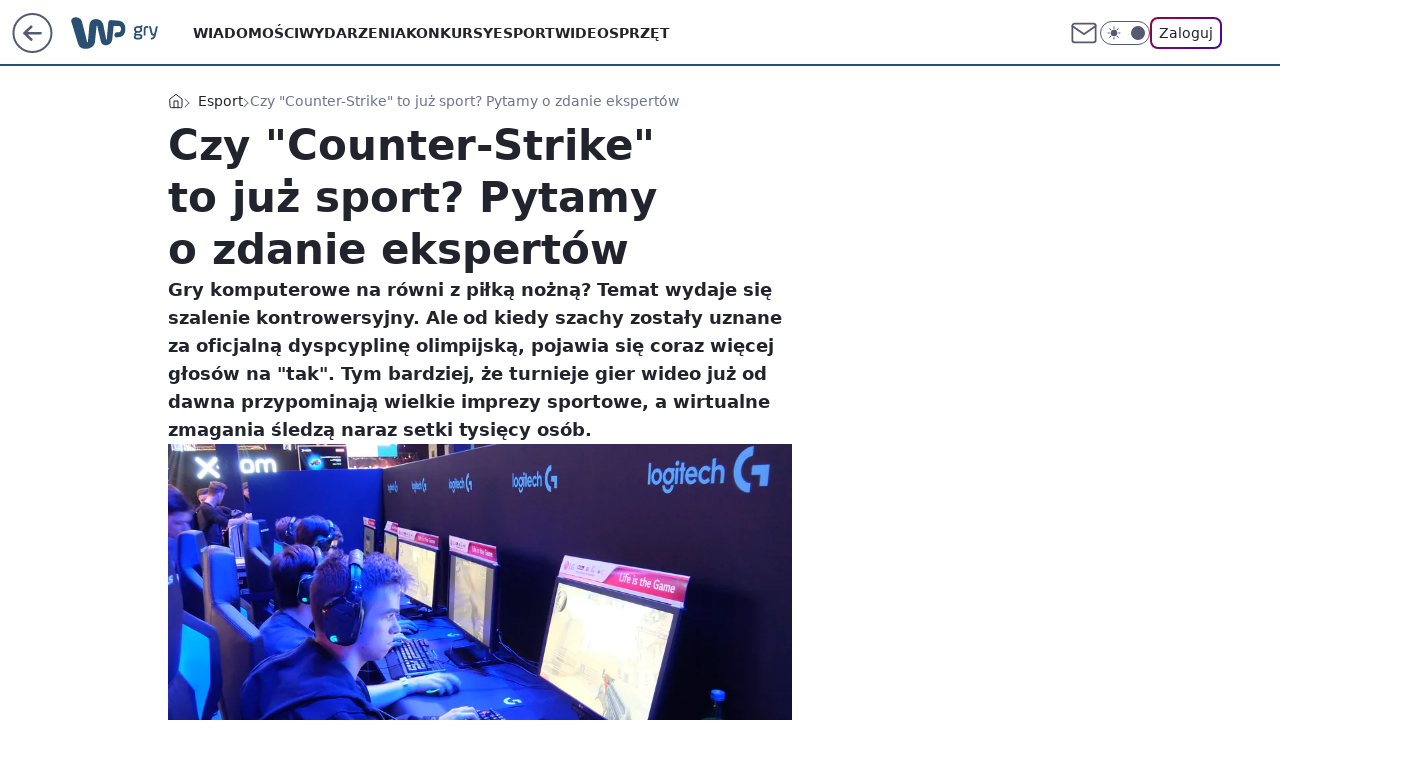

--- FILE ---
content_type: text/html; charset=utf-8
request_url: https://gry.wp.pl/czy-counter-strike-to-juz-sport-pytamy-o-zdanie-ekspertow-6109453269300865a
body_size: 28280
content:
<!doctype html><html lang="pl"><head><meta charset="utf-8"><meta name="viewport" content="width=device-width, viewport-fit=cover, initial-scale=1"><meta http-equiv="Cache-Control" content="no-cache"><meta http-equiv="X-UA-Compatible" content="IE=Edge"><meta http-equiv="Expires" content="0"><meta name="logo" content="/staticfiles/logo.png"><script>
		// dot
		var TECH = true;
		var GOFER = true;
		var wp_dot_type = 'click';
		var appVersion = "v1.535.0";
		var wp_dot_addparams = {"bunchID":"235194","canonical":"https://gry.wp.pl/czy-counter-strike-to-juz-sport-pytamy-o-zdanie-ekspertow-6109453269300865a","cauthor":"Barnaba Siegel","ccategory":"Esport","cdate":"2017-04-07","cedtype":"","ciab":"IAB9-30,IAB-v3-682,IAB-v3-483,IAB17","cid":"6109453269300865","corigin":"","cpagemax":1,"cpageno":1,"cplatform":"gofer","crepub":0,"csource":"","csystem":"ncr","ctags":"league of legends,counter-strike,world of tanks,starcraft,esport,heroes of the storm","ctlength":5871,"ctype":"article","cuct":"","darkmode":false,"frontendVer":"v1.535.0|20260115","isLogged":false,"svid":"ca093fa7-2f15-4090-90a6-1d9137bc94c3"};
		// wpjslib
		var WP = [];
		var wp_sn = "gry";
		var rekid = "235194";
		var wp_push_notification_on = true;
		var wp_mobile = false;
		var wp_fb_id = "933316406876601";
		var wp_subscription = "";

		var wpStadcp = "0.000";
		var screeningv2 = true;
		var API_DOMAIN = '/';
		var API_STREAM = '/v1/stream';
		var API_GATEWAY = "/graphql";
		var API_HOST_ONE_LOGIN = "https://gry.wp.pl";
		var WPP_VIDEO_EMBED = null || [];
		if (true) {
			var getPopoverAnchor = async () =>
				document.querySelector('[data-role="onelogin-button"]');
		}
		var wp_push_notification_on = true;
		var wp_onepager = true;
		var asyncNativeQueue = [];
		var wp_consent_logo = "/staticfiles/logo.png";
		var wp_consent_color = 'var(--wp-consent-color)';
		if (true) {
			var wp_pvid = "b6b2bbd516b90f6b15af";
		}

		if (false) {
			var wp_pixel_id = "";
		}
		if (true) {
			var onResizeCallback = function (layoutType) {
				window.wp_dot_addparams.layout = layoutType;
			};

			var applicationSize = {};
			if (false) {
				var breakpointNarrow = 0;
			} else {
				var breakpointNarrow = 1280;
			}
			function onResize() {
				applicationSize.innerWidth = window.innerWidth;
				applicationSize.type =
					window.innerWidth >= breakpointNarrow ? 'wide' : 'narrow';
				onResizeCallback(applicationSize.type);
			}
			onResize();
			window.addEventListener('resize', onResize);
		}

		var loadTimoeout = window.setTimeout(function () {
			window.WP.push(function () {
				window.WP.performance.registerMark('WPJStimeout');
				loadScript();
			});
		}, 3000);

		var loadScript = function () {
			window.clearTimeout(loadTimoeout);
			document.body.setAttribute('data-wp-loaded', 'true');
		};
		window.WP.push(function () {
			window.WP.gaf.loadBunch(false, loadScript, true);
			if (true) {
				window.WP.gaf.registerCommercialBreak(2);
			}
		});
		var __INIT_CONFIG__ = {"randvar":"XRVGItXxPX","randomClasses":{"0":"hlbzG","100":"pJLjm","150":"RorHL","162":"WuLLh","180":"OvPNB","200":"xsuGD","250":"rBTvb","280":"pbzkd","282":"oNgri","300":"nJZaX","312":"ridGl","330":"fkCrI","332":"OeSmS","40":"rlRim","50":"qdIAb","60":"oBbVf","600":"AsXeH","662":"ltAby","712":"JEPSJ","780":"wZgfC","810":"Hnhrk","82":"CuxTd","fullPageScreeningWallpaper":"ciEQE","hasPlaceholderPadding":"Ezwze","hasVerticalPlaceholderPadding":"frXkU","panelPremiumScreeningWallpaper":"GjjeC","placeholderMargin":"PZcZs","screeningContainer":"xADDP","screeningWallpaper":"qSdtL","screeningWallpaperSecondary":"IGhWk","slot15ScreeningWallpaper":"BKjeE","slot16ScreeningWallpaper":"AYVlT","slot17ScreeningWallpaper":"BnZOg","slot18ScreeningWallpaper":"oEomO","slot19ScreeningWallpaper":"zkVGN","slot38ScreeningWallpaper":"lmiUm","slot3ScreeningWallpaper":"mWfpp","slot501ScreeningWallpaper":"QjZOe","slot75ScreeningWallpaper":"bmpyl","transparent":"zmSoK"},"productId":"6079721385308801","isMobile":false,"social":{"facebook":{"accountName":"wppopkultura","appId":"229321573899161","pages":["189813294394963"]},"instagram":{},"tiktok":{},"giphy":{},"x":{},"youtube":{},"linkedin":{}},"cookieDomain":".wp.pl","isLoggedIn":false,"user":{},"userApi":"/graphql","oneLoginApiHost":"","scriptSrc":"https://gry.wp.pl/[base64]","isGridEnabled":false,"editorialIcon":{"iconUrl":"","url":"","text":""},"poll":{"id":"","title":"","photo":{"url":"","width":0,"height":0},"pollType":"","question":"","answers":null,"sponsored":false,"logoEnabled":false,"sponsorLogoFile":{"url":"","width":0,"height":0},"sponsorLogoLink":"","buttonText":"","buttonUrl":""},"abTestVariant":"","showExitDiscover":false,"isLanding":false,"scrollLockTimeout":0,"scrollMetricEnabled":false,"survicateSegments":"","isFeed":false,"isSuperApp":false,"oneLoginClientId":"wp-backend","weatherSrc":"","commonHeadSrc":"","userPanelCss":"https://gry.wp.pl/[base64]","saveForLaterProductID":"5927206335214209","withNewestBottombar":true,"acid":"","withBottomRecommendationsSplit":false,"isCommentsPageAbTest":false};
		window["XRVGItXxPX"] = function (
			element,
			slot,
			withPlaceholder,
			placeholder,
			options
		) {
			window.WP.push(function () {
				if (withPlaceholder && element.parentNode) {
					window.WP.gaf.registerPlaceholder(
						slot,
						element.parentNode,
						placeholder
					);
					if (true) {
						element.parentNode.style.display = 'none';
					}
				}
				if (false) {
					window.WP.gaf.registerSlot(slot, element, options);
				}
			});
		};
	</script><meta name="gaf" content="blxvnnai"> <script>!function(e,f){try{if(!document.cookie.match('(^|;)\\s*WPdp=([^;]*)')||/google/i.test(window.navigator.userAgent))return;f.WP=f.WP||[];f.wp_pvid=f.wp_pvid||(function(){var output='';while(output.length<20){output+=Math.random().toString(16).substr(2);output=output.substr(0,20)}return output})(20);var abtest=function(){function e(t){return!(null==t)&&"object"==typeof t&&!Array.isArray(t)&&0<Object.keys(t).length}var t="",r=f.wp_abtest;return e(r)&&(t=Object.entries(r).map(([r,t])=>{if(e(t))return Object.entries(t).map(([t,e])=>r+"|"+t+"|"+e).join(";")}).join(";")),t}();var r,s,c=[["https://gry","wp","pl/[base64]"]
.join('.'),["pvid="+f.wp_pvid,(s=e.cookie.match(/(^|;)\s*PWA_adbd\s*=\s*([^;]+)/),"PWA_adbd="+(s?s.pop():"2")),location.search.substring(1),(r=e.referrer,r&&"PWAref="+encodeURIComponent(r.replace(/^https?:\/\//,""))),f.wp_sn&&"sn="+f.wp_sn,abtest&&"abtest="+encodeURIComponent(abtest)].filter(Boolean).join("&")].join("/?");e.write('<scr'+'ipt src="'+c+'"><\/scr'+'ipt>')}catch(_){console.error(_)}}(document,window);</script><script id="hb" crossorigin="anonymous" src="https://gry.wp.pl/[base64]"></script><title>Czy &#34;Counter-Strike&#34; to już sport? Pytamy o zdanie ekspertów</title><link href="https://gry.wp.pl/czy-counter-strike-to-juz-sport-pytamy-o-zdanie-ekspertow-6109453269300865a" rel="canonical"><meta name="description" content="Gry komputerowe na równi z piłką nożną? Temat wydaje się szalenie kontrowersyjny. Ale od kiedy szachy zostały uznane za oficjalną dyspcyplinę olimpijską, pojawia się coraz więcej głosów na &#34;tak&#34;. Tym bardziej..."> <meta name="author" content="Grupa Wirtualna Polska"><meta name="robots" content="max-image-preview:large"><meta property="og:type" content="article"><meta property="og:title" content="Czy &#34;Counter-Strike&#34; to już sport? Pytamy o zdanie ekspertów"><meta property="og:description" content="Gry komputerowe na równi z piłką nożną? Temat wydaje się szalenie kontrowersyjny. Ale od kiedy szachy zostały uznane za oficjalną dyspcyplinę olimpijską, pojawia się coraz więcej głosów na &#34;tak&#34;. Tym bardziej..."><meta property="og:url" content="https://gry.wp.pl/czy-counter-strike-to-juz-sport-pytamy-o-zdanie-ekspertow-6109453269300865a"><meta property="og:site_name" content="WP Gry"><meta property="og:locale" content="pl_PL"><meta property="og:article:tag" content="league of legends"><meta property="og:article:tag" content="counter-strike"><meta property="og:article:tag" content="world of tanks"><meta property="og:article:tag" content="starcraft"><meta property="og:article:tag" content="esport"><meta property="og:article:tag" content="heroes of the storm"><meta property="og:image" content="https://v.wpimg.pl/MS9pZW0uYjJYEixkHw5vJxtKeD5ZV2FxTFJgdR9EdGEJCHUzHgI9OlQXdCdcWnxgDkdtZQNMfGcUXWhnA0N_ag1Eb2YfHCg-FzoKEBII"><meta property="og:image:width" content="4000"><meta property="og:image:height" content="3000">  <meta property="og:image:type" content="image/png"><meta property="article:published_time" content="2017-04-07T14:45:00.000Z"> <meta property="article:modified_time" content="2017-12-19T17:18:51.000Z"><meta name="twitter:card" content="summary_large_image"><meta name="twitter:description" content="Gry komputerowe na równi z piłką nożną? Temat wydaje się szalenie kontrowersyjny. Ale od kiedy szachy zostały uznane za oficjalną dyspcyplinę olimpijską, pojawia się coraz więcej głosów na &#34;tak&#34;. Tym bardziej..."><meta name="twitter:image" content="https://v.wpimg.pl/MS9pZW0uYjJYEixkHw5vJxtKeD5ZV2FxTFJgdR9EdGEJCHUzHgI9OlQXdCdcWnxgDkdtZQNMfGcUXWhnA0N_ag1Eb2YfHCg-FzoKEBII"><meta name="fb:app_id" content="229321573899161"><meta name="fb:pages" content="189813294394963"><script id="wpjslib6" type="module" src="https://gry.wp.pl/[base64]" async="" crossorigin="anonymous"></script><script type="module" src="https://gry.wp.pl/[base64]" crossorigin="anonymous"></script><script type="module" src="https://gry.wp.pl/[base64]" crossorigin="anonymous"></script><link rel="apple-touch-icon" href="/staticfiles/icons/icon.png"><link rel="stylesheet" href="https://gry.wp.pl/[base64]"><link rel="stylesheet" href="https://gry.wp.pl/[base64]"><link rel="stylesheet" href="https://gry.wp.pl/[base64]"><link rel="stylesheet" href="https://gry.wp.pl/[base64]"><link rel="preload" as="image" href="https://v.wpimg.pl/L2llbS5KY1MNDhRgGjBuRk5WQDpcaWAQGU5YcRpyfwQUWVBkGi9iRRwFDzQbOyAdXV9VZAJ5fwtdWE9-B3t_BF5VVmcAemNbCQFMGWUMbk8" fetchpriority="high"><meta name="breakpoints" content="629, 1139, 1365"><meta name="content-width" content="device-width, 630, 980, 1280"><link rel="manifest" href="/site.webmanifest"><meta name="mobile-web-app-capable" content="yes"><meta name="apple-mobile-web-app-capable" content="yes"><meta name="apple-mobile-web-app-status-bar-style" content="black-translucent"><meta name="theme-color" content="var(--color-brand)"><style>.XRVGItXxPX{background-color:var(--color-neutral-25);position:relative;width:100%;min-height:200px;}.dark .XRVGItXxPX{background-color:var(--color-neutral-850);}.Ezwze .XRVGItXxPX{padding: 18px 16px 10px;}.zmSoK{background-color:transparent;}.dark .zmSoK{background-color:transparent;}.frXkU{padding: 15px 0;}.PZcZs{margin:var(--wp-placeholder-margin);}.hlbzG{min-height:0px;}.RorHL{min-height:150px;}.nJZaX{min-height:300px;}.wZgfC{min-height:780px;}.OvPNB{min-height:180px;}.pbzkd{min-height:280px;}.JEPSJ{min-height:712px;}.Hnhrk{min-height:810px;}.OeSmS{min-height:332px;}.qdIAb{min-height:50px;}.fkCrI{min-height:330px;}.oNgri{min-height:282px;}.WuLLh{min-height:162px;}.rBTvb{min-height:250px;}.ltAby{min-height:662px;}.rlRim{min-height:40px;}.oBbVf{min-height:60px;}.pJLjm{min-height:100px;}.ridGl{min-height:312px;}.AsXeH{min-height:600px;}.xsuGD{min-height:200px;}.CuxTd{min-height:82px;}</style></head><body class=""><meta itemprop="name" content="WP Gry"><div><div class="h-0"></div><script>(function(){var sc=document.currentScript;window[window.__INIT_CONFIG__.randvar](sc.previousElementSibling,6,false,{},{
    setNative: (dataNative, onViewCallback) => {
    window.asyncNativeQueue.push({
      action:"onPanelPremium",
      payload: { 
        screeningWallpaperClassName: "IGhWk", 
        dataNative: dataNative,
        onViewCallback: onViewCallback,
        
      }
})}});})()</script></div><div class="h-0"></div><script>(function(){var sc=document.currentScript;window[window.__INIT_CONFIG__.randvar](sc.previousElementSibling,10,false,{},undefined);})()</script> <div class="h-0"></div><script>(function(){var sc=document.currentScript;window[window.__INIT_CONFIG__.randvar](sc.previousElementSibling,89,false,{},undefined);})()</script> <div class="blxvnnaih"></div><div class="sticky top-0 w-full z-300"><header data-st-area="header" id="service-header" class="bg-[--color-header-bg] h-[4.125rem] relative select-none w-full"><div class="max-w-[980px] pl-3 xl:max-w-[1280px] h-full w-full flex items-center mx-auto relative"><input class="peer hidden" id="menu-toggle-button" type="checkbox" autocomplete="off"><div class="hidden peer-checked:block"><div class="wp-header-menu"><div class="wp-link-column"><ul class="wp-link-list"><li><a class="wp-link px-4 py-3 block" href="https://gry.wp.pl/wiadomosci-kategoria-6750773602741760">Wiadomości</a></li><li><a class="wp-link px-4 py-3 block" href="https://gry.wp.pl/wydarzenia-kategoria-6750773602745856">Wydarzenia</a></li><li><a class="wp-link px-4 py-3 block" href="https://gry.wp.pl/konkursy-kategoria-6750773602749952">Konkursy</a></li><li><a class="wp-link px-4 py-3 block" href="https://gry.wp.pl/esport-kategoria-6750773602749953">Esport</a></li><li><a class="wp-link px-4 py-3 block" href="https://gry.wp.pl/wideo">Wideo</a></li><li><a class="wp-link px-4 py-3 block" href="https://gry.wp.pl/sprzet-kategoria-6750773602754048">Sprzęt</a></li><li><a class="wp-link px-4 py-3 block" href="https://gry.wp.pl/na-luzie-kategoria-6750773602758144">Na luzie</a></li><li><a class="wp-link px-4 py-3 block" href="https://gry.wp.pl/gamedev-kategoria-6750773602762240">Gamedev</a></li><li><a class="wp-link px-4 py-3 block" href="https://gry.wp.pl/">Najnowsze</a></li></ul><div class="wp-social-box"><span>Obserwuj nas na:</span><div><a class="cHJldmVudENC" href="https://www.facebook.com/wppopkultura"><svg xmlns="http://www.w3.org/2000/svg" fill="none" viewBox="0 0 24 24"><path stroke="currentColor" stroke-linecap="round" stroke-linejoin="round" stroke-width="1.5" d="M18 2.941h-3a5 5 0 0 0-5 5v3H7v4h3v8h4v-8h3l1-4h-4v-3a1 1 0 0 1 1-1h3z"></path></svg></a> </div></div></div><input class="peer hidden" id="wp-menu-link-none" name="wp-menu-links" type="radio" autocomplete="off" checked="checked"><div class="wp-teaser-column translate-x-[248px] peer-checked:translate-x-0"><div class="wp-header-menu-subtitle">Popularne w serwisie <span class="uppercase">WP Gry</span>:</div><div class="wp-teaser-grid"><a href="https://gry.wp.pl/war-hospital-zwiastun-gry-o-i-wojnie-swiatowej-6735845998463808a" title="War Hospital. Zwiastun gry o I wojnie światowej"><div class="wp-img-placeholder"><img src="https://v.wpimg.pl/NTc2OWEyYTUCUDlkagJsIEEIbT4sW2J2FhB1dWpKf2AbA3hhah8nOAZAKicqVykmFkIuIDVXPjhMUz8-ag9_ewdbPCcpGDd7Bl8tMiFWLGMGBSpgckFjZlQLe3pxH31lTgt4M31UfzBTU3pgc0AvZlUFbSo" loading="lazy" class="wp-img" alt="War Hospital. Zwiastun gry o I wojnie światowej"></div><span class="wp-teaser-title">War Hospital. Zwiastun gry o I wojnie światowej</span> <span class="wp-teaser-author"></span></a><a href="https://gry.wp.pl/barn-finders-vr-the-pilot-aukcje-magazynowe-w-vr-6735840971930432a" title="Barn Finders VR: The Pilot. Aukcje magazynowe w VR"><div class="wp-img-placeholder"><img src="https://v.wpimg.pl/NDJhY2M1YSUrCi8BYkpsMGhSe1skE2JmP0pjEGICf3AyWW4EYlcnKC8aPEIiHyk2Pxg4RT0fPihlCSlbYkd_ay4BKkIhUDdrLwU7VykefyV_Wm8FK1Vjcnhaah95Ayx1Z1FtCn8cKiV4XG0ALFItcXwNe08" loading="lazy" class="wp-img" alt="Barn Finders VR: The Pilot. Aukcje magazynowe w VR"></div><span class="wp-teaser-title">Barn Finders VR: The Pilot. Aukcje magazynowe w VR</span> <span class="wp-teaser-author"></span></a><a href="https://gry.wp.pl/world-of-warcraft-rzadki-przedmiot-sprzedany-za-prawie-15-tys-zl-6614117556628032a" title="World of Warcraft. Rzadki przedmiot sprzedany za prawie 15 tys. zł"><div class="wp-img-placeholder"><img src="https://v.wpimg.pl/YzMxODNhdhssGjl3YRN7Dm9CbS0nSnVYOFp1ZmFbaE41SXhyYQ4wFigKKjQhRj4IOAguMz5GKRZiGT8tYR5oVSkRPDQiCSBVKBUtISpHYUl_SXd8fFp0Hywad2l6WD1JYEB2c3lFbRssSSx3f1BqG35NbTk" loading="lazy" class="wp-img" alt="World of Warcraft. Rzadki przedmiot sprzedany za prawie 15 tys. zł"></div><span class="wp-teaser-title">World of Warcraft. Rzadki przedmiot sprzedany za prawie 15 tys. zł</span> <span class="wp-teaser-author"></span></a><a href="https://gry.wp.pl/gwiazda-call-of-duty-mobile-zamordowana-przez-kolege-nie-mial-wyrzutow-6611977032666016a" title="Gwiazda Call of Duty Mobile zamordowana przez kolegę. Nie miał wyrzutów"><div class="wp-img-placeholder"><img src="https://v.wpimg.pl/ZTUwNWU3dTU0FThkekh4IHdNbD48EXZ2IFV0dXoAa2AtRnlhelUzODAFKyc6HT0mIAcvICUdKjh6Fj4-ekVrezEePSc5UiN7MBosMjEcbGRhFCxvYQp3bWRPLXphVj81eE95YGweamFnQStiZQY_Y2ISbCo" loading="lazy" class="wp-img" alt="Gwiazda Call of Duty Mobile zamordowana przez kolegę. Nie miał wyrzutów"></div><span class="wp-teaser-title">Gwiazda Call of Duty Mobile zamordowana przez kolegę. Nie miał wyrzutów</span> <span class="wp-teaser-author"></span></a><a href="https://gry.wp.pl/elon-musk-pisze-o-cyberpunku-2077-akcje-cd-projektu-ida-w-gore-6602381023120256a" title="Elon Musk pisze o &#34;Cyberpunku 2077&#34;, akcje CD Projektu idą w górę"><div class="wp-img-placeholder"><img src="https://v.wpimg.pl/MTg3M2UxYjUGUTsBegNvIEUJb1s8WmF2EhF3EHpLfGAfAnoEeh4kOAJBKEI6ViomEkMsRSVWPThIUj1beg58ewNaPkI5GTR7Al4vVzFXKWYBCnlUZEBgY14ALx9hQXpgSgt1CjFVKGBUVXwKYksoZQRQb08" loading="lazy" class="wp-img" alt="Elon Musk pisze o &#34;Cyberpunku 2077&#34;, akcje CD Projektu idą w górę"></div><span class="wp-teaser-title">Elon Musk pisze o &#34;Cyberpunku 2077&#34;, akcje CD Projektu idą w górę</span> <span class="wp-teaser-author"></span></a><a href="https://gry.wp.pl/wow-classic-niezwykle-rzadka-bron-sprzedana-za-rownowartosc-20-tysiecy-zlotych-6587309860256576a" title="WoW Classic. Niezwykle rzadka broń sprzedana za równowartość 20 tysięcy złotych"><div class="wp-img-placeholder"><img src="https://v.wpimg.pl/YzdhYjMydhsFCi9ZYgJ7DkZSewMkW3VYEUpjSGJKaE4cWW5cYh8wFgEaPBoiVz4IERg4HT1XKRZLCSkDYg9oVQABKhohGCBVAQU7DylWaB5UUDtZf0F0QlEOa0d5ST9ISQo7WC5UO0lVCTpdLBtqSFMNexc" loading="lazy" class="wp-img" alt="WoW Classic. Niezwykle rzadka broń sprzedana za równowartość 20 tysięcy złotych"></div><span class="wp-teaser-title">WoW Classic. Niezwykle rzadka broń sprzedana za równowartość 20 tysięcy złotych</span> <span class="wp-teaser-author"></span></a></div></div></div><div class="wp-header-menu-layer"></div></div><div class="header-back-button-container"><div id="wp-sg-back-button" class="back-button-container wp-back-sg" data-st-area="goToSG"><a href="/"><svg class="back-button-icon" xmlns="http://www.w3.org/2000/svg" width="41" height="40" fill="none"><circle cx="20.447" cy="20" r="19" fill="transparent" stroke="currentColor" stroke-width="2"></circle> <path fill="currentColor" d="m18.5 12.682-.166.133-6.855 6.472a1 1 0 0 0-.089.099l.117-.126q-.087.082-.155.175l-.103.167-.075.179q-.06.178-.06.374l.016.193.053.208.08.178.103.16.115.131 6.853 6.47a1.4 1.4 0 0 0 1.897 0 1.213 1.213 0 0 0 .141-1.634l-.14-.157-4.537-4.283H28.44c.741 0 1.342-.566 1.342-1.266 0-.635-.496-1.162-1.143-1.252l-.199-.014-12.744-.001 4.536-4.281c.472-.445.519-1.14.141-1.634l-.14-.158a1.4 1.4 0 0 0-1.55-.237z"></path></svg></a></div><a href="/" class="cHJldmVudENC z-0" title="WP Gry" id="service_logo"><svg class="text-[--color-logo] max-w-[--logo-width] h-[--logo-height] align-middle mr-8"><use href="/staticfiles/siteLogoDesktop.svg#root"></use></svg></a> <a href="https://www.wp.pl" title="Wirtualna Polska" class="absolute top-0 left-0 h-[32px] w-[55px] sm:h-[36px] sm:w-[60px]"></a></div><ul class="flex text-sm/[1.3125rem] gap-8  xl:flex hidden"><li class="flex items-center group relative"><a class="whitespace-nowrap group uppercase no-underline font-semibold hover:underline text-[--color-header-text] cHJldmVudENC" href="https://gry.wp.pl/wiadomosci-kategoria-6750773602741760">Wiadomości</a> </li><li class="flex items-center group relative"><a class="whitespace-nowrap group uppercase no-underline font-semibold hover:underline text-[--color-header-text] cHJldmVudENC" href="https://gry.wp.pl/wydarzenia-kategoria-6750773602745856">Wydarzenia</a> </li><li class="flex items-center group relative"><a class="whitespace-nowrap group uppercase no-underline font-semibold hover:underline text-[--color-header-text] cHJldmVudENC" href="https://gry.wp.pl/konkursy-kategoria-6750773602749952">Konkursy</a> </li><li class="flex items-center group relative"><a class="whitespace-nowrap group uppercase no-underline font-semibold hover:underline text-[--color-header-text] cHJldmVudENC" href="https://gry.wp.pl/esport-kategoria-6750773602749953">Esport</a> </li><li class="flex items-center group relative"><a class="whitespace-nowrap group uppercase no-underline font-semibold hover:underline text-[--color-header-text] cHJldmVudENC" href="https://gry.wp.pl/wideo">Wideo</a> </li><li class="flex items-center group relative"><a class="whitespace-nowrap group uppercase no-underline font-semibold hover:underline text-[--color-header-text] cHJldmVudENC" href="https://gry.wp.pl/sprzet-kategoria-6750773602754048">Sprzęt</a> </li></ul><div class="group mr-0 xl:ml-[3.5rem] flex flex-1 items-center justify-end"><div class="h-8 text-[--icon-light] flex items-center gap-4"><a id="wp-poczta-link" href="https://poczta.wp.pl/login/login.html" class="text-[--color-header-icon-light] block size-8 cHJldmVudENC"><svg viewBox="0 0 32 32" fill="none" xmlns="http://www.w3.org/2000/svg"><path d="M6.65944 6.65918H25.3412C26.6256 6.65918 27.6764 7.71003 27.6764 8.9944V23.0057C27.6764 24.2901 26.6256 25.3409 25.3412 25.3409H6.65944C5.37507 25.3409 4.32422 24.2901 4.32422 23.0057V8.9944C4.32422 7.71003 5.37507 6.65918 6.65944 6.65918Z" stroke="currentColor" stroke-width="1.8" stroke-linecap="round" stroke-linejoin="round"></path> <path d="M27.6764 8.99438L16.0003 17.1677L4.32422 8.99438" stroke="currentColor" stroke-width="1.8" stroke-linecap="round" stroke-linejoin="round"></path></svg></a><input type="checkbox" class="hidden" id="darkModeCheckbox"> <label class="wp-darkmode-toggle" for="darkModeCheckbox" aria-label="Włącz tryb ciemny"><div class="toggle-container"><div class="toggle-icon-dark"><svg viewBox="0 0 16 16" class="icon-moon" fill="currentColor" xmlns="http://www.w3.org/2000/svg"><path d="M15.293 11.293C13.8115 11.9631 12.161 12.1659 10.5614 11.8743C8.96175 11.5827 7.48895 10.8106 6.33919 9.66085C5.18944 8.5111 4.41734 7.0383 4.12574 5.43866C3.83415 3.83903 4.03691 2.18852 4.70701 0.707031C3.52758 1.24004 2.49505 2.05123 1.69802 3.07099C0.900987 4.09075 0.363244 5.28865 0.130924 6.56192C-0.101395 7.83518 -0.0213565 9.1458 0.364174 10.3813C0.749705 11.6169 1.42922 12.7404 2.34442 13.6556C3.25961 14.5708 4.38318 15.2503 5.61871 15.6359C6.85424 16.0214 8.16486 16.1014 9.43813 15.8691C10.7114 15.6368 11.9093 15.0991 12.9291 14.302C13.9488 13.505 14.76 12.4725 15.293 11.293V11.293Z"></path></svg></div><div class="toggle-icon-light"><svg fill="currentColor" class="icon-sun" xmlns="http://www.w3.org/2000/svg" viewBox="0 0 30 30"><path d="M 14.984375 0.98632812 A 1.0001 1.0001 0 0 0 14 2 L 14 5 A 1.0001 1.0001 0 1 0 16 5 L 16 2 A 1.0001 1.0001 0 0 0 14.984375 0.98632812 z M 5.796875 4.7988281 A 1.0001 1.0001 0 0 0 5.1015625 6.515625 L 7.2226562 8.6367188 A 1.0001 1.0001 0 1 0 8.6367188 7.2226562 L 6.515625 5.1015625 A 1.0001 1.0001 0 0 0 5.796875 4.7988281 z M 24.171875 4.7988281 A 1.0001 1.0001 0 0 0 23.484375 5.1015625 L 21.363281 7.2226562 A 1.0001 1.0001 0 1 0 22.777344 8.6367188 L 24.898438 6.515625 A 1.0001 1.0001 0 0 0 24.171875 4.7988281 z M 15 8 A 7 7 0 0 0 8 15 A 7 7 0 0 0 15 22 A 7 7 0 0 0 22 15 A 7 7 0 0 0 15 8 z M 2 14 A 1.0001 1.0001 0 1 0 2 16 L 5 16 A 1.0001 1.0001 0 1 0 5 14 L 2 14 z M 25 14 A 1.0001 1.0001 0 1 0 25 16 L 28 16 A 1.0001 1.0001 0 1 0 28 14 L 25 14 z M 7.9101562 21.060547 A 1.0001 1.0001 0 0 0 7.2226562 21.363281 L 5.1015625 23.484375 A 1.0001 1.0001 0 1 0 6.515625 24.898438 L 8.6367188 22.777344 A 1.0001 1.0001 0 0 0 7.9101562 21.060547 z M 22.060547 21.060547 A 1.0001 1.0001 0 0 0 21.363281 22.777344 L 23.484375 24.898438 A 1.0001 1.0001 0 1 0 24.898438 23.484375 L 22.777344 21.363281 A 1.0001 1.0001 0 0 0 22.060547 21.060547 z M 14.984375 23.986328 A 1.0001 1.0001 0 0 0 14 25 L 14 28 A 1.0001 1.0001 0 1 0 16 28 L 16 25 A 1.0001 1.0001 0 0 0 14.984375 23.986328 z"></path></svg></div></div><div class="toggle-icon-circle"></div></label><div class="relative"><form action="/auth/v1/sso/auth" data-role="onelogin-button" method="get" id="wp-login-form"><input type="hidden" name="continue_url" value="https://gry.wp.pl/czy-counter-strike-to-juz-sport-pytamy-o-zdanie-ekspertow-6109453269300865a"> <button type="submit" class="wp-login-button">Zaloguj</button></form></div></div><div class="ml-[0.25rem] w-[3.375rem] flex items-center justify-center"><label role="button" for="menu-toggle-button" tab-index="0" aria-label="Menu" class="cursor-pointer flex items-center justify-center size-8 text-[--color-header-icon-light]"><div class="hidden peer-checked:group-[]:flex absolute top-0 right-0 w-[3.375rem] h-[4.4375rem] bg-white dark:bg-[--color-neutral-800] z-1 items-center justify-center rounded-t-2xl peer-checked:group-[]:text-[--icon-dark]"><svg xmlns="http://www.w3.org/2000/svg" width="32" height="32" viewBox="0 0 32 32" fill="none"><path d="M24 8 8 24M8 8l16 16" stroke="currentColor" stroke-width="1.8" stroke-linecap="round" stroke-linejoin="round"></path></svg></div><div class="flex peer-checked:group-[]:hidden h-8 w-8"><svg xmlns="http://www.w3.org/2000/svg" viewBox="0 0 32 32" fill="none"><path d="M5 19h22M5 13h22M5 7h22M5 25h22" stroke="currentColor" stroke-width="1.8" stroke-linecap="round" stroke-linejoin="round"></path></svg></div></label></div></div></div><hr class="absolute bottom-0 left-0 m-0 h-px w-full border-t border-solid border-[--color-brand]"><div id="user-panel-v2-root" class="absolute z-[9999] right-0 empty:hidden"></div></header> </div> <div class="relative flex w-full flex-col items-center" data-testid="screening-main"><div class="qSdtL"><div class="absolute inset-0"></div></div><div class="w-full py-2 has-[div>div:not(:empty)]:p-0"><div class="xADDP"></div></div><div class="flex w-full flex-col items-center"><div class="IGhWk relative w-full"><div class="absolute inset-x-0 top-0"></div></div><div class="relative w-auto"><main class="wp-main-article" style="--nav-header-height: 90px;"><div class="breadcrumbs-wrapper"><ul class="breadcrumbs" itemscope itemtype="https://schema.org/BreadcrumbList"><li class="breadcrumbs-item breadcrumbs-home" itemprop="itemListElement" itemscope itemtype="https://schema.org/ListItem"><a class="breadcrumbs-item-link" href="https://gry.wp.pl" title="WP Gry" itemprop="item"><svg xmlns="http://www.w3.org/2000/svg" fill="none" viewBox="0 0 16 16" class="HVbn"><path stroke="currentColor" stroke-linecap="round" stroke-linejoin="round" d="m2 6 6-4.666L14 6v7.334a1.333 1.333 0 0 1-1.333 1.333H3.333A1.333 1.333 0 0 1 2 13.334z"></path><path stroke="currentColor" stroke-linecap="round" stroke-linejoin="round" d="M6 14.667V8h4v6.667"></path></svg><span class="hidden" itemprop="name">WP Gry</span></a><meta itemprop="position" content="1"></li><li class="breadcrumbs-item" itemprop="itemListElement" itemscope itemtype="https://schema.org/ListItem"><a class="breadcrumbs-item-link" href="https://gry.wp.pl/esport-kategoria-6750773602749953" itemprop="item" title="Esport"><span itemprop="name">Esport</span></a><meta itemprop="position" content="1"></li><li class="breadcrumbs-item breadcrumbs-material" itemprop="itemListElement" itemscope itemtype="https://schema.org/ListItem"><span itemprop="name">Czy &#34;Counter-Strike&#34; to już sport? Pytamy o zdanie ekspertów</span><meta itemprop="position" content="3"></li></ul></div><article data-st-area="article-article"><div class="flex mb-5"><div class="article-header flex-auto"><div><h1>Czy &#34;Counter-Strike&#34; to już sport? Pytamy o zdanie ekspertów </h1></div><div class="article-lead x-tts"><p>Gry komputerowe na równi z piłką nożną? Temat wydaje się szalenie kontrowersyjny. Ale od kiedy szachy zostały uznane za oficjalną dyspcyplinę olimpijską, pojawia się coraz więcej głosów na "tak". Tym bardziej, że turnieje gier wideo już od dawna przypominają wielkie imprezy sportowe, a wirtualne zmagania śledzą naraz setki tysięcy osób.</p></div><div><div class="article-img-placeholder" data-mainmedia-photo><img width="936" height="527" alt="Obraz" src="https://v.wpimg.pl/L2llbS5KY1MNDhRgGjBuRk5WQDpcaWAQGU5YcRpyfwQUWVBkGi9iRRwFDzQbOyAdXV9VZAJ5fwtdWE9-B3t_BF5VVmcAemNbCQFMGWUMbk8" data-link="https://v.wpimg.pl/L2llbS5KY1MNDhRgGjBuRk5WQDpcaWAQGU5YcRpyfwQUWVBkGi9iRRwFDzQbOyAdXV9VZAJ5fwtdWE9-B3t_BF5VVmcAemNbCQFMGWUMbk8" class="wp-media-image" fetchpriority="high"></div><div class="article-img-source">Źródło zdjęć: © WP.PL | Bolesław Breczko</div></div><div class="info-container"><div class="flex flex-wrap gap-2 items-center"><div class="flex relative z-1"><img src="https://v.wpimg.pl/ZWdlbC5qdTYFDhRwGgp4I0ZWQCpcU3Z1EU5YYRpFai9QXE0nGwYqPgkLTDNZXmJlXVtbdgJEaXpTWlR1BURoZFBDACJHHzs1BUERKlAWPztKBhIkFww" srcset="https://v.wpimg.pl/ZWdlbC5qdTYFDhRwGgp4I0ZWQCpcU3Z1EU5YYRpJai9cXE0nGwYqPgkLTDNZXmJlXVtbdgJEaXpTWlR1BURoZFBDACJHHzs1BUERKlAWPztKBhIkFww 2x" alt="Barnaba Siegel" height="40" width="40" class="rounded-full select-none text-[--color-neutral-650] bg-[--bg-content] border border-solid border-[--color-neutral-250] dark:border-[--color-neutral-600]"></div><div><div class="flex flex-wrap text-base font-bold "><a class="no-underline text-inherit cHJldmVudENC" href="/autor/barnaba-siegel/6171036161996929">Barnaba Siegel</a></div><time class="wp-article-content-date" datetime="2017-04-07T14:45:00.000Z">7 kwietnia 2017, 16:45</time></div></div><div class="flex justify-between sm:justify-end gap-4 relative"><button class="wp-article-action comments top" data-vab-container="social_tools" data-vab-box="comments_button" data-vab-position="top" data-vab-index="2" data-location="/czy-counter-strike-to-juz-sport-pytamy-o-zdanie-ekspertow-6109453269300865a/komentarze?utm_medium=button_top&amp;utm_source=comments"><div class="flex items-center justify-center relative"><div class="wp-comment-dot"></div><svg xmlns="http://www.w3.org/2000/svg" width="16" height="16" fill="none"><path stroke="currentColor" stroke-linecap="round" stroke-linejoin="round" stroke-width="1.3" d="M14 7.6667a5.59 5.59 0 0 1-.6 2.5333 5.666 5.666 0 0 1-5.0667 3.1334 5.59 5.59 0 0 1-2.5333-.6L2 14l1.2667-3.8a5.586 5.586 0 0 1-.6-2.5333A5.667 5.667 0 0 1 5.8 2.6 5.59 5.59 0 0 1 8.3333 2h.3334A5.6535 5.6535 0 0 1 14 7.3334z"></path></svg></div>5 komentarzy</button><div class="wp-article-action-button-container"><button id="wp-article-share-button" class="wp-article-action" type="button" data-vab-container="social_tools" data-vab-position="top" data-vab-box="share" data-vab-index="1"><svg xmlns="http://www.w3.org/2000/svg" width="16" height="16" fill="none"><g stroke="currentColor" stroke-linecap="round" stroke-linejoin="round" stroke-width="1.3" clip-path="url(#clip0_1847_293)"><path d="M12.714 5.0953c1.1834 0 2.1427-.9594 2.1427-2.1428S13.8974.8098 12.714.8098s-2.1427.9593-2.1427 2.1427.9593 2.1428 2.1427 2.1428M3.2863 10.2024c1.1834 0 2.1427-.9593 2.1427-2.1427S4.4697 5.917 3.2863 5.917s-2.1427.9593-2.1427 2.1427.9593 2.1427 2.1427 2.1427M12.714 15.1902c1.1834 0 2.1427-.9593 2.1427-2.1427s-.9593-2.1427-2.1427-2.1427-2.1427.9593-2.1427 2.1427.9593 2.1427 2.1427 2.1427M5.4287 9.3455l5.1425 2.5712M10.5712 4.2029 5.4287 6.774"></path></g> <defs><clipPath id="clip0_1847_293"><path fill="currentColor" d="M0 0h16v16H0z"></path></clipPath></defs></svg></button><div id="wp-article-share-menu" class="wp-article-share-menu"><button id="share-x" class="wp-article-share-option" data-vab-container="social_tools" data-vab-position="top" data-vab-box="share_twitter" data-vab-index="3"><span class="wp-article-share-icon"><svg xmlns="http://www.w3.org/2000/svg" fill="currentColor" viewBox="0 0 1200 1227"><path d="M714.163 519.284 1160.89 0h-105.86L667.137 450.887 357.328 0H0l468.492 681.821L0 1226.37h105.866l409.625-476.152 327.181 476.152H1200L714.137 519.284zM569.165 687.828l-47.468-67.894-377.686-540.24h162.604l304.797 435.991 47.468 67.894 396.2 566.721H892.476L569.165 687.854z"></path></svg></span> <span>Udostępnij na X</span></button> <button id="share-facebook" class="wp-article-share-option" data-vab-container="social_tools" data-vab-position="top" data-vab-box="share_facebook" data-vab-index="4"><span class="wp-article-share-icon"><svg xmlns="http://www.w3.org/2000/svg" fill="none" viewBox="0 0 24 24"><path stroke="currentColor" stroke-linecap="round" stroke-linejoin="round" stroke-width="1.5" d="M18 2.941h-3a5 5 0 0 0-5 5v3H7v4h3v8h4v-8h3l1-4h-4v-3a1 1 0 0 1 1-1h3z"></path></svg></span> <span>Udostępnij na Facebooku</span></button></div><button id="wp-article-save-button" type="button" class="group wp-article-action disabled:cursor-not-allowed" data-save-id="6109453269300865" data-save-type="ARTICLE" data-save-image="https://d.wpimg.pl/1377723914--2036294451/iem.JPG" data-save-url="https://gry.wp.pl/czy-counter-strike-to-juz-sport-pytamy-o-zdanie-ekspertow-6109453269300865a" data-save-title="Czy &#34;Counter-Strike&#34; to już sport? Pytamy o zdanie ekspertów" data-saved="false" data-vab-container="social_tools" data-vab-box="save_button" data-vab-position="top" data-vab-index="0"><svg xmlns="http://www.w3.org/2000/svg" width="12" height="15" fill="none"><path stroke="currentColor" stroke-linecap="round" stroke-linejoin="round" stroke-width="1.3" d="m10.6499 13.65-5-3.6111-5 3.6111V2.0945c0-.3831.1505-.7505.4184-1.0214A1.42 1.42 0 0 1 2.0785.65h7.1428c.379 0 .7423.1521 1.0102.423s.4184.6383.4184 1.0214z"></path></svg></button></div></div></div></div><div class="relative ml-4 flex w-[304px] shrink-0 flex-col flex-nowrap"> <div class="mt-3 w-full [--wp-placeholder-margin:0_0_24px_0]"><div class="XRVGItXxPX PZcZs qdIAb zmSoK"><div class="h-0"></div><script>(function(){var sc=document.currentScript;window[window.__INIT_CONFIG__.randvar](sc.previousElementSibling,67,true,{"fixed":true,"top":90},undefined);})()</script></div></div><div class="sticky top-[--nav-header-height] w-full"><div class="XRVGItXxPX AsXeH zmSoK"><div class="h-0"></div><script>(function(){var sc=document.currentScript;window[window.__INIT_CONFIG__.randvar](sc.previousElementSibling,36,true,{"fixed":true,"sticky":true,"top":90},undefined);})()</script></div></div></div></div><div class="my-6 grid w-full grid-cols-[624px_304px] gap-x-4 xl:grid-cols-[196px_724px_304px]"><aside role="complementary" class="relative hidden flex-none flex-col flex-nowrap xl:flex row-span-3"><div class="sticky top-[90px] hidden xl:block xl:-mt-1" id="article-left-rail"></div></aside><div class="wp-billboard col-span-2 [--wp-placeholder-margin:0_0_20px_0]"><div class="XRVGItXxPX PZcZs nJZaX"><img role="presentation" class="absolute left-1/2 top-1/2 max-h-[80%] max-w-[100px] -translate-x-1/2 -translate-y-1/2" src="https://v.wpimg.pl/ZXJfd3AudTkrBBIAbg54LGhcRlAxHQUrPgJGH2MAeGJoSQ1eIBI_K2UHAEVuBTY5KQMMXC0RPyoVERQdMgM9ejc" loading="lazy" decoding="async"><div class="h-0"></div><script>(function(){var sc=document.currentScript;window[window.__INIT_CONFIG__.randvar](sc.previousElementSibling,3,true,{"fixed":true},{
    setNative: (dataNative, onViewCallback) => {
    window.asyncNativeQueue.push({
      action: "onAlternativeScreening",
      payload:{ 
            screeningWallpaperClassName: "qSdtL", 
            alternativeContainerClassName: "xADDP", 
            slotNumber: 3,
            dataNative: dataNative,
            onViewCallback: onViewCallback
    }})}});})()</script></div></div><div class="flex flex-auto flex-col"><div class="mb-4 flex flex-col gap-6"> <div class="wp-content-text-raw x-tts" data-uxc="paragraph1" data-cpidx="0"><p>O tym, czym jest <a href="https://sportowefakty.wp.pl/">sport</a> elektroniczny w 2017 roku, najlepiej mówią liczby. Wystarczy jedna - prognozuje się, że<a href="https://newzoo.com/insights/trend-reports/global-esports-market-report-2017-light/" target="_blank" rel="nofollow">w 2017 roku liczba widzów</a> wydarzeń e-sportowych sięgnie... 385 milionów ludzi na całym świecie! Przez branżę przechodzą kwoty rzędu kilkuset milionów dolarów, od reklam przez sponsoring, po bilety na turnieje i gadżety.</p></div> <div class="wp-content-text-raw x-tts" data-cpidx="1"><p>To, że e-sport jest poważny od strony liczb, już wiemy. Ale to nie w pełni odpowiada nam na pytanie, czy mistrzowstwa w takie gry jak "Counter-Strike", "League of Legends", "<a href="https://gry.wp.pl/heroes-of-the-storm-6140172175165057c">Heroes of the Storm</a>", "StarCraft 2", <a href="http://centralagier.wp.pl/World-of-Tanks" target="_blank">"World of Tanks"</a>, można dziś nazwać wydarzeniami sportowymi.</p></div> <figure class="wp-content-part-image single-image" style="--aspect-ratio:1.520;"><div class="wp-photo-image-container"><picture class="wp-height-limited-image"><source media="(max-width: 629px)" srcSet="https://v.wpimg.pl/aWtlLmpwTjYVDjpeXwxDI1ZWbgQZVU11AU52T18UTmFHXDRCFFkWJx0BK0MAG05mR1h8VUNBWWZEQWFcSUVRY0ZVeV9BWAQkBAM-GV0UDiIaGCkfXQQVJR0HKUMaBwZ1CQ"> <source media="(min-width: 630px) and (max-width: 1139px)" srcSet="https://v.wpimg.pl/aWtlLmpwTjYVDjpeXwxDI1ZWbgQZVU11AU52T18UTmFEVDRCFFkWJx0BK0MAG05mR1h8VUNBWWZEQWFcSUVRY0ZVeV9BWAQkBAM-GV0UDiIaGCkfXQQVJR0HKUMaBwZ1CQ"> <source media="(min-width: 1140px) and (max-width: 1279px)" srcSet="https://v.wpimg.pl/aWtlLmpwTjYVDjpeXwxDI1ZWbgQZVU11AU52T18UTm5AWDRCFFkWJx0BK0MAG05mR1h8VUNBWWZEQWFcSUVRY0ZVeV9BWAQkBAM-GV0UDiIaGCkfXQQVJR0HKUMaBwZ1CQ"> <source media="(min-width: 1280px)" srcSet="https://v.wpimg.pl/cmlrZS5qTAwNECxgGgpBGU5IeDpcU09PGVBgcRoSTFxcRm4rGhVNGhwbNzQbAQ9CXUFuYw1CVVVdQnd-BEhRXVhAY2YHQEwIHwI1IUFcAAIZHC42R1wQGR4bMTYbGxMKTg8"> <img src="https://v.wpimg.pl/dHJpa2UuSykrEhcBeg5GPGhKQ1s8V0hqP1JbEHoWS3x4QFNKZ0JSfGUUT0UlHAkvZAANHWRGUHhyQ1cKZEVJZXtJUwJhR119eEFOVyYFCzo-XQJdIBsQLThdEkYnHA8tZBoRVXcI" width="4202" height="2764" loading="lazy" class="wp-media-image" alt="Obraz" data-lightbox="true"></picture> </div><figcaption class="image-description"><span class="image-caption"></span> <span class="image-source">© PAP | Andrzej Grygiel</span></figcaption></figure> <div class="XRVGItXxPX rBTvb"><img role="presentation" class="absolute left-1/2 top-1/2 max-h-[80%] max-w-[100px] -translate-x-1/2 -translate-y-1/2" src="https://v.wpimg.pl/ZXJfd3AudTkrBBIAbg54LGhcRlAxHQUrPgJGH2MAeGJoSQ1eIBI_K2UHAEVuBTY5KQMMXC0RPyoVERQdMgM9ejc" loading="lazy" decoding="async"><div class="h-0"></div><script>(function(){var sc=document.currentScript;window[window.__INIT_CONFIG__.randvar](sc.previousElementSibling,5,true,{"fixed":true,"top":90},undefined);})()</script></div><div class="wp-content-text-raw"><h2 id="title-352570887423535524" class="x-tts">Sportowe kryteria</h2> </div> <div class="wp-content-text-raw x-tts" data-cpidx="4"><p>Czy sport jest tylko wysiłkiem fizycznym, czy może równie ważne są inne elementy? Na przykład rywalizacja pomiędzy zawodnikami, zacięta gra o awans do kolejnej rundy. Albo emocje, które udzielają się i grającym, i widowni. A może i sama widownia, bez której obecności finał Ligi Mistrzów traci całkowicie swój charakter?</p></div> <div class="wp-content-text-raw x-tts" data-cpidx="5"><p>- Czy e-sport to sport? - rozważa Paweł Olszewski, redaktor naczelny serwisu <a href="http://www.Polygamia.pl" target="_blank" rel="nofollow">Polygamia.pl</a>. - To jedno z tych pytań (zaraz po „czy gry to sztuka?”), które od lat krąży po obrzeżach branży elektronicznej rozrywki. <strong>Główni zainteresowani raczej nie próbują na nie odpowiadać</strong>, tylko - cytując świętej pamięci klasyka - robią swoje. Organizują mistrzostwa, zakładają ligi, tworzą drużyny, kupują zawodników, prowadzą regularne treningi i rozgrywki.<em>* E-sport spełnia wszystkie kryteria aktywności mieszczącej się w definicji sportu i jest jego naturalnym przedłużeniem.</em>* W Polsce i Europie jeszcze nie tak popularnym i masowym jak na przykład piłka nożna, to "jeszcze" jest tu jednak kluczowe - kontynuuje Olszewski.</p></div> <div class="wp-content-text-raw x-tts" data-cpidx="6"><p>Bardzo zdecydowany w opinii jest Tadeusz Zieliński, ekspert w sprawie e-sportu, dziś PR &amp; marketing manager w firmie <a href="http://flyingwildhog.com/" target="_blank" rel="nofollow">Flying Wild Hog</a>:</p></div> <div class="XRVGItXxPX rBTvb"><img role="presentation" class="absolute left-1/2 top-1/2 max-h-[80%] max-w-[100px] -translate-x-1/2 -translate-y-1/2" src="https://v.wpimg.pl/ZXJfd3AudTkrBBIAbg54LGhcRlAxHQUrPgJGH2MAeGJoSQ1eIBI_K2UHAEVuBTY5KQMMXC0RPyoVERQdMgM9ejc" loading="lazy" decoding="async"><div class="h-0"></div><script>(function(){var sc=document.currentScript;window[window.__INIT_CONFIG__.randvar](sc.previousElementSibling,11,true,{"fixed":true,"top":90},undefined);})()</script></div> <div class="wp-content-text-raw x-tts" data-cpidx="8"><p>- Z mojego punktu widzenia, czyli osoby, która aktywnie rozkręcała  e-sport jeszcze w latach 90., <strong>e-sport uderza dokładnie w te same struny co sport</strong>. Gra na tych samych emocjach, ma tę samą organizację czy nawet patologie, co klasyczny sport. <strong>Jedyna różnica to kwestia "wykonywania pracy fizycznej", a i to jest mocno dyskusyjne</strong>. Po pierwsze znajdą się sporty tradycyjne, w których ta fizyczność jest mocno ograniczona. Po drugie - nieraz widziałem zawodników e-sportowych, którzy po ciężkim meczu wychodzili całkowicie wyczerpani. I to nie tylko psychicznie, ale fizycznie właśnie.</p></div> <figure class="wp-content-part-image single-image" style="--aspect-ratio:1.811;"><div class="wp-photo-image-container"><picture class="wp-height-limited-image"><source media="(max-width: 629px)" srcSet="https://v.wpimg.pl/MjAxNy5qYgsgGjhKGgpvHmNCbBBcU2FINFp0WxoSYlxySDZWUV86GigVKVdFHWJZcE52TQJDdF1sVX9NBkN_XHFBf0kaEiIfLwwrCxgCORgoEytUXBQgR3NIf04bGz0NYwU"> <source media="(min-width: 630px) and (max-width: 1139px)" srcSet="https://v.wpimg.pl/MjAxNy5qYgsgGjhKGgpvHmNCbBBcU2FINFp0WxoSYlxxQDZWUV86GigVKVdFHWJZcE52TQJDdF1sVX9NBkN_XHFBf0kaEiIfLwwrCxgCORgoEytUXBQgR3NIf04bGz0NYwU"> <source media="(min-width: 1140px) and (max-width: 1279px)" srcSet="https://v.wpimg.pl/MjAxNy5qYgsgGjhKGgpvHmNCbBBcU2FINFp0WxoSYlN1TDZWUV86GigVKVdFHWJZcE52TQJDdF1sVX9NBkN_XHFBf0kaEiIfLwwrCxgCORgoEytUXBQgR3NIf04bGz0NYwU"> <source media="(min-width: 1280px)" srcSet="https://v.wpimg.pl/LTIwMTcuYzUoFTtnTA5uIGtNbz0KV2B2PFV3dkwWY2V5Q3ksTBFiIzkeIDNNBSB7ekZ7bFdCfm1-WmBlV0Z-Zn9HdGVTWi87PBk5MRFYPyA7HiYxThwpOWRFfWVUWyYkLlUw"> <img src="https://v.wpimg.pl/MDE3LmpwYiUkUTpeXwxvMGcJbgQZVWFmMBF2T18UYnB8CnUVQkB7dWpXYhoAHiAja0MgQkNGe3xxBH5UR1pgdXEAfl9GR3R1dRwvAgUZOSE3Hj8ZAh4mIWhaKQBdRX11ch0mHRdVMA" width="4999" height="2761" loading="lazy" class="wp-media-image" alt="Obraz" data-lightbox="true"></picture> </div><figcaption class="image-description"><span class="image-caption"></span> <span class="image-source">© PAP | Andrzej Grygiel</span></figcaption></figure> <div class="wp-content-text-raw x-tts" data-cpidx="10"><p>Zieliński przytacza także interesującą anegdotę sprzed lat:</p></div> <div class="XRVGItXxPX rBTvb"><img role="presentation" class="absolute left-1/2 top-1/2 max-h-[80%] max-w-[100px] -translate-x-1/2 -translate-y-1/2" src="https://v.wpimg.pl/ZXJfd3AudTkrBBIAbg54LGhcRlAxHQUrPgJGH2MAeGJoSQ1eIBI_K2UHAEVuBTY5KQMMXC0RPyoVERQdMgM9ejc" loading="lazy" decoding="async"><div class="h-0"></div><script>(function(){var sc=document.currentScript;window[window.__INIT_CONFIG__.randvar](sc.previousElementSibling,12,true,{"fixed":true,"top":90},undefined);})()</script></div> <div class="wp-content-text-raw x-tts" data-cpidx="12"><p>- W 2010 roku, kiedy na antenie programu TV Hyper+ ruszał program "E-sport", zaprosiłem do pierwszego odcinka pana doktora Andrzeja Stępniaka z Akademii Wychowania Fizycznego. Pan doktor to teoretyk sportu, zajmujący się... no cóż - teorią sportu, czyli tym, co nim jest, a co nie jest. Dr Stępniak bez najmniejszego wahania zakwalifikował e-sport do sportu, uznając, że zjawisko z formalnego punktu wypełnia wszelkie przesłanki do tego, by nazywać je właśnie takim, a nie innym mianem.</p></div><div class="wp-content-text-raw"><h2 id="title-352570887423994276" class="x-tts">Zdrowy dystans</h2> </div> <div class="wp-content-text-raw x-tts" data-cpidx="13"><p>Nie wszyscy chcą jednak stawiać zawodników przed komputerami w jednym rzędzie z osobami biegającymi po murawie czy bieżni. Niektórzy zdają się nie wiedzieć w pełni, czym jest e-sport. Inni za to z pełną świadomością rozumieją jego specyfikę i nie pasuje im ona do klasycznego rozumienia słowa "sport".</p></div> <div class="wp-content-text-raw x-tts" data-cpidx="14"><p>- Czy e-sport to sport? To bardzo trudne pytanie, bo jest to zupełnie nowe zjawisko - mówi Marek Wawrzynowski, dziennikarz sportowy portalu <a href="http://sportowefakty.wp.pl/" target="_blank">Sportowe Fakty</a>. - Na pewno ma wiele cech sportu, ale raczej przypomina szachy. A czy szachy to sport? Odwieczne pytanie. Tak samo <strong>można by nazwać sportem pokera</strong> czy dowolne zawody w gry fabularne. Dlatego bardziej jestem na "nie" niż na "tak". <strong>Sport jednak musi wiązać się z wysiłkiem fizycznym.</strong> Trudno mi zaakceptować to, że kilku facetów siedzi przed komputerem i nazywa to sportem. Nie ma to nic wspólnego z ogólnie przyjętą definicją - dodaje Wawrzynowski.</p></div> <div class="XRVGItXxPX rBTvb"><img role="presentation" class="absolute left-1/2 top-1/2 max-h-[80%] max-w-[100px] -translate-x-1/2 -translate-y-1/2" src="https://v.wpimg.pl/ZXJfd3AudTkrBBIAbg54LGhcRlAxHQUrPgJGH2MAeGJoSQ1eIBI_K2UHAEVuBTY5KQMMXC0RPyoVERQdMgM9ejc" loading="lazy" decoding="async"><div class="h-0"></div><script>(function(){var sc=document.currentScript;window[window.__INIT_CONFIG__.randvar](sc.previousElementSibling,13,true,{"fixed":true,"top":90},undefined);})()</script></div> <figure class="wp-content-part-image single-image" style="--aspect-ratio:1.500;"><div class="wp-photo-image-container"><picture class="wp-height-limited-image"><source media="(max-width: 629px)" srcSet="https://v.wpimg.pl/ZGVrLmpwdSY3EDpeXwx4M3RIbgQZVXZlI1B2T18UdXFlQjRCFFktNz8fK0MAG3V0YkJ7WEhDa3B7X31eR0Vuf2VCdFtfHj8qexktGR8AMyQzXz8dHxM_LHgYPApSCg"> <source media="(min-width: 630px) and (max-width: 1139px)" srcSet="https://v.wpimg.pl/ZGVrLmpwdSY3EDpeXwx4M3RIbgQZVXZlI1B2T18UdXFmSjRCFFktNz8fK0MAG3V0YkJ7WEhDa3B7X31eR0Vuf2VCdFtfHj8qexktGR8AMyQzXz8dHxM_LHgYPApSCg"> <source media="(min-width: 1140px) and (max-width: 1279px)" srcSet="https://v.wpimg.pl/ZGVrLmpwdSY3EDpeXwx4M3RIbgQZVXZlI1B2T18UdX5iRjRCFFktNz8fK0MAG3V0YkJ7WEhDa3B7X31eR0Vuf2VCdFtfHj8qexktGR8AMyQzXz8dHxM_LHgYPApSCg"> <source media="(min-width: 1280px)" srcSet="https://v.wpimg.pl/b2Rlay5qTVMzDhdKGgpARnBWQxBcU04QJ05bWxoSTQNiWFUBGhVMRSIFDB4bAQ4dYVhRTgBJVgNlQUxIBkZQBmpfUUEDXgtXP0EKGEEeFVsxCUwKRR4GVzlCCwlSUx8"> <img src="https://v.wpimg.pl/cG9kZWsuTCZYCSxkXA5BMxtReD4aV09lTElgdVwWTHUJX2IvQkZVchYPdCADHA4gFxs2eEBBU3AMU25mRFhOdgpcaGNLRlN_D0QzMh5YCCZNBC0-EBBONEkEPjIYWwk3Xkkn" width="2048" height="1365" loading="lazy" class="wp-media-image" alt="Obraz" data-lightbox="true"></picture> </div><figcaption class="image-description"><span class="image-caption"></span> <span class="image-source">© Facebook.com</span></figcaption></figure> <div class="wp-content-text-raw x-tts" data-cpidx="17"><p>Od istoty pytania dystansuje się trochę Piotr Gnyp, mocno związany z branżą gier i ściśle współpracujący z <a href="http://www.platige.com/pl/" target="_blank" rel="nofollow">Platige Image</a>:</p></div> <div class="wp-content-text-raw x-tts" data-cpidx="18"><p>- Nie ma znaczenia, czy e-sport to sport, choć dyskusje na ten temat zdają się nie mieć końca. <strong>Demografia mówi za siebie - wkrótce zmagania w gry wideo będą równie, o ile nie bardziej popularne niż zawody sportowe.</strong> Wielkie kluby inwestują w organizacje, największe marki zaczynają sponsorować najpopualarniejsze zespoły, z roku na rok mamy kolejne rekordy oglądalności zmagań w "Counter-Strike'a" czy "League of Legends" - powiedział dla WP Gry Gnyp. Dodał również, że w e-sporcie brakuje czynnika narodowego, który jest podstawą choćby olimpiad. - Skoro do tej pory drużyny narodowe nie powstały, to znaczy, że nie ma takiej potrzeby.</p></div> <div class="XRVGItXxPX rBTvb"><img role="presentation" class="absolute left-1/2 top-1/2 max-h-[80%] max-w-[100px] -translate-x-1/2 -translate-y-1/2" src="https://v.wpimg.pl/ZXJfd3AudTkrBBIAbg54LGhcRlAxHQUrPgJGH2MAeGJoSQ1eIBI_K2UHAEVuBTY5KQMMXC0RPyoVERQdMgM9ejc" loading="lazy" decoding="async"><div class="h-0"></div><script>(function(){var sc=document.currentScript;window[window.__INIT_CONFIG__.randvar](sc.previousElementSibling,14,true,{"fixed":true,"top":90},undefined);})()</script></div><div class="wp-content-text-raw"><h2 id="title-352570887424321956" class="x-tts">Co się zmieni?</h2> </div> <div class="wp-content-text-raw x-tts" data-cpidx="20"><p>Zdania nie przestają być podzielone, ale ciężko nie zgodzić się ze słowami Zielińskiego:<br />
- <strong>Nie chcecie nazywać e-sportu sportem? Wasza wola. To i tak się dzieje</strong>.</p></div> <div class="wp-content-text-raw x-tts" data-cpidx="21"><p>Skala e-sportu, zainteresowanie nim, a nawet wybieranie konkretnych zawodników na swoich idoli, to wszystko sumuje się w ogromne zjawisko. Warto dodać, że swoje wirtualne dywizje tworzą już takie potęgi jak <a href="https://sportowefakty.wp.pl/pilka-nozna/real-madryt">Real Madryt</a>, <a href="https://sportowefakty.wp.pl/pilka-nozna/manchester-city">Manchester City</a> czy polska Legia Warszawa.</p></div> <div class="wp-content-text-raw x-tts" data-cpidx="22"><p>Również sam Międzynarodowy Komitet Olimpijski rozważa włączenie gier wideo w ramy olimpijskich sportów. Ale nawet jeśli to się nie stanie, e-sport i tak może liczyć na pełne splendoru zawody, wypełnione po brzegi stadiony oraz miliony widzów przed ekranami. Definicje pozostaną sporne, ale świat sportu naturalnie wchłonie społeczność graczy i legiony ich widzów, skandujących nazwy drużyn i przeżywających każdą "podbramkową" sytuację.</p></div></div><div class="flex gap-4 flex-col" data-uxc="end_text"><div class="flex justify-between gap-4"><div class=""><input id="wp-articletags-tags-expand" name="tags-expand" type="checkbox"><div class="wp-articletags" data-st-area="article-tags"><a title="league of legends" class="cHJldmVudENC" href="/league-of-legends-temat-6023764552787073" rel="tag">league of legends</a> <a title="counter-strike" class="cHJldmVudENC" href="/counter-strike-temat-6025185463833729" rel="tag">counter-strike</a> <a title="world of tanks" class="cHJldmVudENC" href="/world-of-tanks-temat-6034792678839425" rel="tag">world of tanks</a> <a title="starcraft" class="wp-articletags-hidden cHJldmVudENC" href="/starcraft-temat-6034801632470145" rel="tag">starcraft</a> <a title="esport" class="wp-articletags-hidden cHJldmVudENC" href="/esport-temat-6034835012830337" rel="tag">esport</a> <a title="heroes of the storm" class="wp-articletags-hidden cHJldmVudENC" href="/heroes-of-the-storm-temat-6565422313126017" rel="tag">heroes of the storm</a> <label for="wp-articletags-tags-expand"><span>+3</span></label></div></div><button class="wp-article-action comments bottom" data-vab-container="social_tools" data-vab-box="comments_button" data-vab-position="bottom" data-vab-index="2" data-location="/czy-counter-strike-to-juz-sport-pytamy-o-zdanie-ekspertow-6109453269300865a/komentarze?utm_medium=button_bottom&amp;utm_source=comments"><div class="flex items-center justify-center relative"><div class="wp-comment-dot"></div><svg xmlns="http://www.w3.org/2000/svg" width="16" height="16" fill="none"><path stroke="currentColor" stroke-linecap="round" stroke-linejoin="round" stroke-width="1.3" d="M14 7.6667a5.59 5.59 0 0 1-.6 2.5333 5.666 5.666 0 0 1-5.0667 3.1334 5.59 5.59 0 0 1-2.5333-.6L2 14l1.2667-3.8a5.586 5.586 0 0 1-.6-2.5333A5.667 5.667 0 0 1 5.8 2.6 5.59 5.59 0 0 1 8.3333 2h.3334A5.6535 5.6535 0 0 1 14 7.3334z"></path></svg></div>5 komentarzy</button></div></div></div><aside role="complementary" class="relative flex max-w-[304px] flex-none flex-col gap-5"><div id="article-right-rail"><div class="rail-container"><div class="sticky top-[--nav-header-height] w-full"><div class="XRVGItXxPX AsXeH zmSoK"><div class="h-0"></div><script>(function(){var sc=document.currentScript;window[window.__INIT_CONFIG__.randvar](sc.previousElementSibling,37,true,{"fixed":true,"sticky":true,"top":90},undefined);})()</script></div></div></div></div><div class="flex-none"><div class="XRVGItXxPX AsXeH zmSoK"><div class="h-0"></div><script>(function(){var sc=document.currentScript;window[window.__INIT_CONFIG__.randvar](sc.previousElementSibling,35,true,{"fixed":true,"sticky":true,"top":90},undefined);})()</script></div></div></aside></div></article><div class="XRVGItXxPX nJZaX"><img role="presentation" class="absolute left-1/2 top-1/2 max-h-[80%] max-w-[100px] -translate-x-1/2 -translate-y-1/2" src="https://v.wpimg.pl/ZXJfd3AudTkrBBIAbg54LGhcRlAxHQUrPgJGH2MAeGJoSQ1eIBI_K2UHAEVuBTY5KQMMXC0RPyoVERQdMgM9ejc" loading="lazy" decoding="async"><div class="h-0"></div><script>(function(){var sc=document.currentScript;window[window.__INIT_CONFIG__.randvar](sc.previousElementSibling,15,true,{"fixed":true},undefined);})()</script></div> <div class="my-6 flex w-full gap-4 justify-end"><div class="flex-auto max-w-[920px]"><div class="wp-cockroach h-full flex flex-col gap-6" data-st-area="list-selected4you"><span class="wp-cockroach-header text-[22px]/7 font-bold text-center mt-6">Wybrane dla Ciebie</span><div class="grid xl:grid-cols-3 grid-cols-2 gap-4 lg:gap-6" data-uxc="start_recommendations"><div><div class="size-full"><div class="alternative-container-810"></div><div class="h-0"></div><script>(function(){var sc=document.currentScript;window[window.__INIT_CONFIG__.randvar](sc.previousElementSibling,810,false,{},{
setNative: (dataNative, onViewCallback) => {
    window.asyncNativeQueue.push({
        action:"onTeaser",
        payload: { 
          teaserClassName: "teaser-810",
          nativeSlotClassName: "teaser-native-810",
          alternativeContainerClassName: "alternative-container-810",
          dataNative: dataNative,
          onViewCallback: onViewCallback,
          template: "",
          onRenderCallback:(t)=>{window.__GOFER_FACTORY__.userActions.registerNative(t,0,12)}
        }
})}});})()</script><div class="teaser-native-810 wp-cockroach-native-teaser relative" data-position="1"></div><a class="wp-teaser teaser-810" href="https://gry.wp.pl/war-hospital-zwiastun-gry-o-i-wojnie-swiatowej-6735845998463808a" title="War Hospital. Zwiastun gry o I wojnie światowej" data-service="gry.wp.pl"><div class="wp-img-placeholder"><img src="https://v.wpimg.pl/NTc2OWEyYTUCUDlkagJsIEEIbT4sW2J2FhB1dWpKe2QbHSk-KRw8MRNdYTA3DD41FEJhJylWLyQKHTlmah0nJxNeLi5qHCM2BlZgNXIceTFUBXd6d053YE4GKWR0VHdjBwpiZiFJL2FUBHY2d095dh4" loading="lazy" alt="War Hospital. Zwiastun gry o I wojnie światowej"></div><span class="wp-teaser-title">War Hospital. Zwiastun gry o I wojnie światowej</span> </a></div></div><div><div class="size-full"><div class="alternative-container-80"></div><div class="h-0"></div><script>(function(){var sc=document.currentScript;window[window.__INIT_CONFIG__.randvar](sc.previousElementSibling,80,false,{},{
setNative: (dataNative, onViewCallback) => {
    window.asyncNativeQueue.push({
        action:"onTeaser",
        payload: { 
          teaserClassName: "teaser-80",
          nativeSlotClassName: "teaser-native-80",
          alternativeContainerClassName: "alternative-container-80",
          dataNative: dataNative,
          onViewCallback: onViewCallback,
          template: "",
          onRenderCallback:(t)=>{window.__GOFER_FACTORY__.userActions.registerNative(t,1,12)}
        }
})}});})()</script><div class="teaser-native-80 wp-cockroach-native-teaser relative" data-position="2"></div><a class="wp-teaser teaser-80" href="https://gry.wp.pl/barn-finders-vr-the-pilot-aukcje-magazynowe-w-vr-6735840971930432a" title="Barn Finders VR: The Pilot. Aukcje magazynowe w VR" data-service="gry.wp.pl"><div class="wp-img-placeholder"><img src="https://v.wpimg.pl/NDJhY2M1YSUrCi8BYkpsMGhSe1skE2JmP0pjEGICe3QyRz9bIVQ8IToHd1U_RD4lPRh3QiEeLzQjRy8DYlUnNzoEOEtiVCMmLwx2AywEfHJ9Dj0fewN8d2dca1B8HHdwclp0ViwDenB4CTpReAcrZjc" loading="lazy" alt="Barn Finders VR: The Pilot. Aukcje magazynowe w VR"></div><span class="wp-teaser-title">Barn Finders VR: The Pilot. Aukcje magazynowe w VR</span> </a></div></div><div><div class="size-full"><div class="alternative-container-811"></div><div class="h-0"></div><script>(function(){var sc=document.currentScript;window[window.__INIT_CONFIG__.randvar](sc.previousElementSibling,811,false,{},{
setNative: (dataNative, onViewCallback) => {
    window.asyncNativeQueue.push({
        action:"onTeaser",
        payload: { 
          teaserClassName: "teaser-811",
          nativeSlotClassName: "teaser-native-811",
          alternativeContainerClassName: "alternative-container-811",
          dataNative: dataNative,
          onViewCallback: onViewCallback,
          template: "",
          onRenderCallback:(t)=>{window.__GOFER_FACTORY__.userActions.registerNative(t,2,12)}
        }
})}});})()</script><div class="teaser-native-811 wp-cockroach-native-teaser relative" data-position="3"></div><a class="wp-teaser teaser-811" href="https://gry.wp.pl/world-of-warcraft-rzadki-przedmiot-sprzedany-za-prawie-15-tys-zl-6614117556628032a" title="World of Warcraft. Rzadki przedmiot sprzedany za prawie 15 tys. zł" data-service="gry.wp.pl"><div class="wp-img-placeholder"><img src="https://v.wpimg.pl/YzMxODNhdhssGjl3YRN7Dm9CbS0nSnVYOFp1ZmFbbEo1VyktIg0rHz0XYSM8HSkbOghhNCJHOAokVzl1YQwwCT0ULj1hDTQYKBxgfH1aaEJ1Sn1pKwk7QmBMfyB9RWFDek9icC8JaBl-SXd3L1tsWDA" loading="lazy" alt="World of Warcraft. Rzadki przedmiot sprzedany za prawie 15 tys. zł"></div><span class="wp-teaser-title">World of Warcraft. Rzadki przedmiot sprzedany za prawie 15 tys. zł</span> </a></div></div><div><div class="size-full"><div class="alternative-container-812"></div><div class="h-0"></div><script>(function(){var sc=document.currentScript;window[window.__INIT_CONFIG__.randvar](sc.previousElementSibling,812,false,{},{
setNative: (dataNative, onViewCallback) => {
    window.asyncNativeQueue.push({
        action:"onTeaser",
        payload: { 
          teaserClassName: "teaser-812",
          nativeSlotClassName: "teaser-native-812",
          alternativeContainerClassName: "alternative-container-812",
          dataNative: dataNative,
          onViewCallback: onViewCallback,
          template: "",
          onRenderCallback:(t)=>{window.__GOFER_FACTORY__.userActions.registerNative(t,3,12)}
        }
})}});})()</script><div class="teaser-native-812 wp-cockroach-native-teaser relative" data-position="4"></div><a class="wp-teaser teaser-812" href="https://gry.wp.pl/gwiazda-call-of-duty-mobile-zamordowana-przez-kolege-nie-mial-wyrzutow-6611977032666016a" title="Gwiazda Call of Duty Mobile zamordowana przez kolegę. Nie miał wyrzutów" data-service="gry.wp.pl"><div class="wp-img-placeholder"><img src="https://v.wpimg.pl/ZTUwNWU3dTU0FThkekh4IHdNbD48EXZ2IFV0dXoAb2QtWCg-OVYoMSUYYDAnRio1IgdgJzkcOyQ8WDhmelczJyUbLy56Vjc2MBNhYWUHOTZtQ3d6bAJiN3hDKzI0HmJjYk5jZ2ABbDFgR3syYgQ_dig" loading="lazy" alt="Gwiazda Call of Duty Mobile zamordowana przez kolegę. Nie miał wyrzutów"></div><span class="wp-teaser-title">Gwiazda Call of Duty Mobile zamordowana przez kolegę. Nie miał wyrzutów</span> </a></div></div><div><div class="size-full"><div class="alternative-container-813"></div><div class="h-0"></div><script>(function(){var sc=document.currentScript;window[window.__INIT_CONFIG__.randvar](sc.previousElementSibling,813,false,{},{
setNative: (dataNative, onViewCallback) => {
    window.asyncNativeQueue.push({
        action:"onTeaser",
        payload: { 
          teaserClassName: "teaser-813",
          nativeSlotClassName: "teaser-native-813",
          alternativeContainerClassName: "alternative-container-813",
          dataNative: dataNative,
          onViewCallback: onViewCallback,
          template: "",
          onRenderCallback:(t)=>{window.__GOFER_FACTORY__.userActions.registerNative(t,4,12)}
        }
})}});})()</script><div class="teaser-native-813 wp-cockroach-native-teaser relative" data-position="5"></div><a class="wp-teaser teaser-813" href="https://gry.wp.pl/elon-musk-pisze-o-cyberpunku-2077-akcje-cd-projektu-ida-w-gore-6602381023120256a" title="Elon Musk pisze o &#34;Cyberpunku 2077&#34;, akcje CD Projektu idą w górę" data-service="gry.wp.pl"><div class="wp-img-placeholder"><img src="https://v.wpimg.pl/MTg3M2UxYjUGUTsBegNvIEUJb1s8WmF2EhF3EHpLeGQfHCtbOR0_MRdcY1UnDT01EENjQjlXLCQOHDsDehwkJxdfLEt6HSA2AldiVmcedGABAnUfYkF-NkoHdAVhVXVsX1dgV2FLK2VfBH5XZBsudho" loading="lazy" alt="Elon Musk pisze o &#34;Cyberpunku 2077&#34;, akcje CD Projektu idą w górę"></div><span class="wp-teaser-title">Elon Musk pisze o &#34;Cyberpunku 2077&#34;, akcje CD Projektu idą w górę</span> </a></div></div><div><div class="size-full"><div class="alternative-container-81"></div><div class="h-0"></div><script>(function(){var sc=document.currentScript;window[window.__INIT_CONFIG__.randvar](sc.previousElementSibling,81,false,{},{
setNative: (dataNative, onViewCallback) => {
    window.asyncNativeQueue.push({
        action:"onTeaser",
        payload: { 
          teaserClassName: "teaser-81",
          nativeSlotClassName: "teaser-native-81",
          alternativeContainerClassName: "alternative-container-81",
          dataNative: dataNative,
          onViewCallback: onViewCallback,
          template: "",
          onRenderCallback:(t)=>{window.__GOFER_FACTORY__.userActions.registerNative(t,5,12)}
        }
})}});})()</script><div class="teaser-native-81 wp-cockroach-native-teaser relative" data-position="6"></div><a class="wp-teaser teaser-81" href="https://gry.wp.pl/wow-classic-niezwykle-rzadka-bron-sprzedana-za-rownowartosc-20-tysiecy-zlotych-6587309860256576a" title="WoW Classic. Niezwykle rzadka broń sprzedana za równowartość 20 tysięcy złotych" data-service="gry.wp.pl"><div class="wp-img-placeholder"><img src="https://v.wpimg.pl/YzdhYjMydhsFCi9ZYgJ7DkZSewMkW3VYEUpjSGJKbEocRz8DIRwrHxQHdw0_DCkbExh3GiFWOAoNRy9bYh0wCRQEOBNiHDQYAQx2WylJYRhXWmFHdUw_SElcaQx_VDsYVgt0CH5IOBlTCTtZf048WBk" loading="lazy" alt="WoW Classic. Niezwykle rzadka broń sprzedana za równowartość 20 tysięcy złotych"></div><span class="wp-teaser-title">WoW Classic. Niezwykle rzadka broń sprzedana za równowartość 20 tysięcy złotych</span> </a></div></div><div><div class="size-full"><div class="alternative-container-82"></div><div class="h-0"></div><script>(function(){var sc=document.currentScript;window[window.__INIT_CONFIG__.randvar](sc.previousElementSibling,82,false,{},{
setNative: (dataNative, onViewCallback) => {
    window.asyncNativeQueue.push({
        action:"onTeaser",
        payload: { 
          teaserClassName: "teaser-82",
          nativeSlotClassName: "teaser-native-82",
          alternativeContainerClassName: "alternative-container-82",
          dataNative: dataNative,
          onViewCallback: onViewCallback,
          template: "",
          onRenderCallback:(t)=>{window.__GOFER_FACTORY__.userActions.registerNative(t,6,12)}
        }
})}});})()</script><div class="teaser-native-82 wp-cockroach-native-teaser relative" data-position="7"></div><a class="wp-teaser teaser-82" href="https://gry.wp.pl/czy-cyberpunk-2077-to-gra-10-10-moje-wrazenia-po-45-godzinach-6584354521807552a" title="Czy Cyberpunk 2077 to gra 10/10? Moje wrażenia po 45 godzinach" data-service="gry.wp.pl"><div class="wp-img-placeholder"><img src="https://v.wpimg.pl/MWRlMDJmYjYzDjt3ZRZvI3BWby0jT2F1J053ZmVeeGcqQystJgg_MiIDYyM4GD02JRxjNCZCLCc7Qzt1ZQkkJCIALD1lCCA1NwhiIi5VLG5nDnhpeFsvMX9YfHN6QCxhYVlgfX8MKGY2CX12LF15dS8" loading="lazy" alt="Czy Cyberpunk 2077 to gra 10/10? Moje wrażenia po 45 godzinach"></div><span class="wp-teaser-title">Czy Cyberpunk 2077 to gra 10/10? Moje wrażenia po 45 godzinach</span> </a></div></div><div><div class="size-full"><div class="alternative-container-814"></div><div class="h-0"></div><script>(function(){var sc=document.currentScript;window[window.__INIT_CONFIG__.randvar](sc.previousElementSibling,814,false,{},{
setNative: (dataNative, onViewCallback) => {
    window.asyncNativeQueue.push({
        action:"onTeaser",
        payload: { 
          teaserClassName: "teaser-814",
          nativeSlotClassName: "teaser-native-814",
          alternativeContainerClassName: "alternative-container-814",
          dataNative: dataNative,
          onViewCallback: onViewCallback,
          template: "",
          onRenderCallback:(t)=>{window.__GOFER_FACTORY__.userActions.registerNative(t,7,12)}
        }
})}});})()</script><div class="teaser-native-814 wp-cockroach-native-teaser relative" data-position="8"></div><a class="wp-teaser teaser-814" href="https://gry.wp.pl/recenzje-cyberpunk-2077-ocena-7-10-oto-czym-podpadla-gra-6584000530311904a" title="Recenzje Cyberpunk 2077. Ocena 7/10? Oto czym podpadła gra" data-service="gry.wp.pl"><div class="wp-img-placeholder"><img src="https://v.wpimg.pl/ODk3ZDViYCUKUSx3eRJtMEkJeC0_S2NmHhFgZnlaenQTHDwtOgw9IRtcdCMkHD8lHEN0NDpGLjQCHCx1eQ0mNxtfOz15DCImDld1fWFddydYAGJpM1t3ckYHanRkRC58ClF3dGYNfHxSBD5xNFssZhY" loading="lazy" alt="Recenzje Cyberpunk 2077. Ocena 7/10? Oto czym podpadła gra"></div><span class="wp-teaser-title">Recenzje Cyberpunk 2077. Ocena 7/10? Oto czym podpadła gra</span> </a></div></div><div><div class="size-full"><div class="alternative-container-815"></div><div class="h-0"></div><script>(function(){var sc=document.currentScript;window[window.__INIT_CONFIG__.randvar](sc.previousElementSibling,815,false,{},{
setNative: (dataNative, onViewCallback) => {
    window.asyncNativeQueue.push({
        action:"onTeaser",
        payload: { 
          teaserClassName: "teaser-815",
          nativeSlotClassName: "teaser-native-815",
          alternativeContainerClassName: "alternative-container-815",
          dataNative: dataNative,
          onViewCallback: onViewCallback,
          template: "",
          onRenderCallback:(t)=>{window.__GOFER_FACTORY__.userActions.registerNative(t,8,12)}
        }
})}});})()</script><div class="teaser-native-815 wp-cockroach-native-teaser relative" data-position="9"></div><a class="wp-teaser teaser-815" href="https://gry.wp.pl/monster-hunter-10-sekund-rasizmu-w-filmie-moze-slono-kosztowac-6583335878937248a" title="Monster Hunter. 10 sekund rasizmu w filmie może słono kosztować" data-service="gry.wp.pl"><div class="wp-img-placeholder"><img src="https://v.wpimg.pl/MWE5NWU0YjYkVzhkektvI2cPbD48EmF1MBd0dXoDeGc9Gig-OVU_MjVaYDAnRT02MkVgJzkfLCcsGjhmelQkJDVZLy56VSA1IFFhNmFWemFzDX16MwEvb2gBeDJsHS9iIwFjZjBRfmYkDHsyYQl7dTg" loading="lazy" alt="Monster Hunter. 10 sekund rasizmu w filmie może słono kosztować"></div><span class="wp-teaser-title">Monster Hunter. 10 sekund rasizmu w filmie może słono kosztować</span> </a></div></div><div><div class="size-full"><div class="alternative-container-816"></div><div class="h-0"></div><script>(function(){var sc=document.currentScript;window[window.__INIT_CONFIG__.randvar](sc.previousElementSibling,816,false,{},{
setNative: (dataNative, onViewCallback) => {
    window.asyncNativeQueue.push({
        action:"onTeaser",
        payload: { 
          teaserClassName: "teaser-816",
          nativeSlotClassName: "teaser-native-816",
          alternativeContainerClassName: "alternative-container-816",
          dataNative: dataNative,
          onViewCallback: onViewCallback,
          template: "",
          onRenderCallback:(t)=>{window.__GOFER_FACTORY__.userActions.registerNative(t,9,12)}
        }
})}});})()</script><div class="teaser-native-816 wp-cockroach-native-teaser relative" data-position="10"></div><a class="wp-teaser teaser-816" href="https://gry.wp.pl/dariusz-gnatowski-nie-zyje-boczek-z-kiepskich-podkladal-glos-w-grze-przygodowej-6566806386686592a" title="Dariusz Gnatowski nie żyje. &#34;Boczek&#34; z Kiepskich podkładał głos w grze przygodowej" data-service="gry.wp.pl"><div class="wp-img-placeholder"><img src="https://v.wpimg.pl/YmZlZDE4dgw7Dix3ak97GXhWeC0sFnVPL05gZmoHbF0iQzwtKVErCCoDdCM3QSkMLRx0NCkbOB0zQyx1alAwHioAOz1qUTQPPwh1fSRSPAtvVGxpJgU6VXdYPiZyGTgObFh3cyNVOg88CT51fQVvTyc" loading="lazy" alt="Dariusz Gnatowski nie żyje. &#34;Boczek&#34; z Kiepskich podkładał głos w grze przygodowej"></div><span class="wp-teaser-title">Dariusz Gnatowski nie żyje. &#34;Boczek&#34; z Kiepskich podkładał głos w grze przygodowej</span> </a></div></div><div><div class="size-full"><div class="alternative-container-817"></div><div class="h-0"></div><script>(function(){var sc=document.currentScript;window[window.__INIT_CONFIG__.randvar](sc.previousElementSibling,817,false,{},{
setNative: (dataNative, onViewCallback) => {
    window.asyncNativeQueue.push({
        action:"onTeaser",
        payload: { 
          teaserClassName: "teaser-817",
          nativeSlotClassName: "teaser-native-817",
          alternativeContainerClassName: "alternative-container-817",
          dataNative: dataNative,
          onViewCallback: onViewCallback,
          template: "",
          onRenderCallback:(t)=>{window.__GOFER_FACTORY__.userActions.registerNative(t,10,12)}
        }
})}});})()</script><div class="teaser-native-817 wp-cockroach-native-teaser relative" data-position="11"></div><a class="wp-teaser teaser-817" href="https://gry.wp.pl/nowe-darmowe-gry-w-epic-games-store-genialny-horror-amnesia-i-intrygujaca-strategia-kingdom-6564985604356768a" title="Nowe, darmowe gry w Epic Games Store. Genialny horror Amnesia i intrygująca strategia Kingdom" data-service="gry.wp.pl"><div class="wp-img-placeholder"><img src="https://v.wpimg.pl/NDk0MjE5YSUKUjtZak5sMEkKbwMsF2JmHhJ3SGoGe3QTHysDKVA8IRtfYw03QD4lHEBjGikaLzQCHztbalEnNxtcLBNqUCMmDlRiC3UBL3cPAi9Hdg12dEYEegt8GC9yCFJgCXcMd3BSBH9bfAwrZhY" loading="lazy" alt="Nowe, darmowe gry w Epic Games Store. Genialny horror Amnesia i intrygująca strategia Kingdom"></div><span class="wp-teaser-title">Nowe, darmowe gry w Epic Games Store. Genialny horror Amnesia i intrygująca strategia Kingdom</span> </a></div></div><div data-uxc="end_recommendations"><div class="size-full"><div class="alternative-container-83"></div><div class="h-0"></div><script>(function(){var sc=document.currentScript;window[window.__INIT_CONFIG__.randvar](sc.previousElementSibling,83,false,{},{
setNative: (dataNative, onViewCallback) => {
    window.asyncNativeQueue.push({
        action:"onTeaser",
        payload: { 
          teaserClassName: "teaser-83",
          nativeSlotClassName: "teaser-native-83",
          alternativeContainerClassName: "alternative-container-83",
          dataNative: dataNative,
          onViewCallback: onViewCallback,
          template: "",
          onRenderCallback:(t)=>{window.__GOFER_FACTORY__.userActions.registerNative(t,11,12)}
        }
})}});})()</script><div class="teaser-native-83 wp-cockroach-native-teaser relative" data-position="12"></div><a class="wp-teaser teaser-83" href="https://gry.wp.pl/w-cyberpunk-2077-bedziemy-jezdzili-porsche-911-kultowy-samochod-przerobili-polacy-6564984630561408a" title="W Cyberpunk 2077 będziemy jeździli Porsche 911. Kultowy samochód przerobili Polacy" data-service="gry.wp.pl"><div class="wp-img-placeholder"><img src="https://v.wpimg.pl/ZjUzYTY2dQs0GC9ndkl4HndAez0wEHZIIFhjdnYBb1otVT89NVcoDyUVdzMrRyoLIgp3JDUdOxo8VS9ldlYzGSUWOC12VzcIMB52YTwDO15jSDt5bAJjWXhOOGZtHztSZhl0bD1ROwxgSThib1NsSCg" loading="lazy" alt="W Cyberpunk 2077 będziemy jeździli Porsche 911. Kultowy samochód przerobili Polacy"></div><span class="wp-teaser-title">W Cyberpunk 2077 będziemy jeździli Porsche 911. Kultowy samochód przerobili Polacy</span> </a></div></div></div></div></div><aside role="complementary" class="relative flex flex-col w-[304px] flex-none"><div class="sticky top-[--nav-header-height] w-full"><div class="XRVGItXxPX AsXeH zmSoK"><img role="presentation" class="absolute left-1/2 top-1/2 max-h-[80%] max-w-[100px] -translate-x-1/2 -translate-y-1/2" src="https://v.wpimg.pl/ZXJfd3AudTkrBBIAbg54LGhcRlAxHQUrPgJGH2MAeGJoSQ1eIBI_K2UHAEVuBTY5KQMMXC0RPyoVERQdMgM9ejc" loading="lazy" decoding="async"><div class="h-0"></div><script>(function(){var sc=document.currentScript;window[window.__INIT_CONFIG__.randvar](sc.previousElementSibling,541,true,{"fixed":true,"sticky":true,"top":90},undefined);})()</script></div></div></aside></div><div id="scrollboost" data-id="6109453269300865" data-device="desktop" data-testid="scrollboost"><div class="flex flex-col gap-4 pt-4"><div class="XRVGItXxPX nJZaX"><img role="presentation" class="absolute left-1/2 top-1/2 max-h-[80%] max-w-[100px] -translate-x-1/2 -translate-y-1/2" src="https://v.wpimg.pl/ZXJfd3AudTkrBBIAbg54LGhcRlAxHQUrPgJGH2MAeGJoSQ1eIBI_K2UHAEVuBTY5KQMMXC0RPyoVERQdMgM9ejc" loading="lazy" decoding="async"><div class="h-0"></div><script>(function(){var sc=document.currentScript;window[window.__INIT_CONFIG__.randvar](sc.previousElementSibling,70,true,{"fixed":true},undefined);})()</script></div><div class="flex gap-4"><div data-scrollboost="0" class="max-h-[870px] flex-1 h-full w-full bg-[--color-neutral-50] dark:bg-[--color-neutral-900]"></div><aside class="relative flex w-[304px] flex-none flex-col flex-nowrap pt-4 gap-5"><div class="sticky top-[--nav-header-height] w-full"><div class="XRVGItXxPX AsXeH zmSoK"><img role="presentation" class="absolute left-1/2 top-1/2 max-h-[80%] max-w-[100px] -translate-x-1/2 -translate-y-1/2" src="https://v.wpimg.pl/ZXJfd3AudTkrBBIAbg54LGhcRlAxHQUrPgJGH2MAeGJoSQ1eIBI_K2UHAEVuBTY5KQMMXC0RPyoVERQdMgM9ejc" loading="lazy" decoding="async"><div class="h-0"></div><script>(function(){var sc=document.currentScript;window[window.__INIT_CONFIG__.randvar](sc.previousElementSibling,79,true,{"fixed":true,"sticky":true,"top":90},undefined);})()</script></div></div></aside></div></div><div class="flex flex-col gap-4 pt-4"><div class="flex gap-4"><div data-scrollboost="1" class="max-h-[870px] flex-1 h-full w-full bg-[--color-neutral-50] dark:bg-[--color-neutral-900]"></div><aside class="relative flex w-[304px] flex-none flex-col flex-nowrap pt-4 gap-5"><div class="sticky top-[--nav-header-height] w-full"><div class="XRVGItXxPX AsXeH zmSoK"><img role="presentation" class="absolute left-1/2 top-1/2 max-h-[80%] max-w-[100px] -translate-x-1/2 -translate-y-1/2" src="https://v.wpimg.pl/ZXJfd3AudTkrBBIAbg54LGhcRlAxHQUrPgJGH2MAeGJoSQ1eIBI_K2UHAEVuBTY5KQMMXC0RPyoVERQdMgM9ejc" loading="lazy" decoding="async"><div class="h-0"></div><script>(function(){var sc=document.currentScript;window[window.__INIT_CONFIG__.randvar](sc.previousElementSibling,72,true,{"fixed":true,"sticky":true,"top":90},undefined);})()</script></div></div></aside></div></div><div class="flex flex-col gap-4 pt-4"><div class="XRVGItXxPX nJZaX"><img role="presentation" class="absolute left-1/2 top-1/2 max-h-[80%] max-w-[100px] -translate-x-1/2 -translate-y-1/2" src="https://v.wpimg.pl/ZXJfd3AudTkrBBIAbg54LGhcRlAxHQUrPgJGH2MAeGJoSQ1eIBI_K2UHAEVuBTY5KQMMXC0RPyoVERQdMgM9ejc" loading="lazy" decoding="async"><div class="h-0"></div><script>(function(){var sc=document.currentScript;window[window.__INIT_CONFIG__.randvar](sc.previousElementSibling,90,true,{"fixed":true},undefined);})()</script></div><div class="flex gap-4"><div data-scrollboost="2" class="max-h-[870px] flex-1 h-full w-full bg-[--color-neutral-50] dark:bg-[--color-neutral-900]"></div><aside class="relative flex w-[304px] flex-none flex-col flex-nowrap pt-4 gap-5"><div class="sticky top-[--nav-header-height] w-full"><div class="XRVGItXxPX AsXeH zmSoK"><img role="presentation" class="absolute left-1/2 top-1/2 max-h-[80%] max-w-[100px] -translate-x-1/2 -translate-y-1/2" src="https://v.wpimg.pl/ZXJfd3AudTkrBBIAbg54LGhcRlAxHQUrPgJGH2MAeGJoSQ1eIBI_K2UHAEVuBTY5KQMMXC0RPyoVERQdMgM9ejc" loading="lazy" decoding="async"><div class="h-0"></div><script>(function(){var sc=document.currentScript;window[window.__INIT_CONFIG__.randvar](sc.previousElementSibling,99,true,{"fixed":true,"sticky":true,"top":90},undefined);})()</script></div></div></aside></div></div><div class="flex flex-col gap-4 pt-4"><div class="flex gap-4"><div data-scrollboost="3" class="max-h-[870px] flex-1 h-full w-full bg-[--color-neutral-50] dark:bg-[--color-neutral-900]"></div><aside class="relative flex w-[304px] flex-none flex-col flex-nowrap pt-4 gap-5"><div class="sticky top-[--nav-header-height] w-full"><div class="XRVGItXxPX AsXeH zmSoK"><img role="presentation" class="absolute left-1/2 top-1/2 max-h-[80%] max-w-[100px] -translate-x-1/2 -translate-y-1/2" src="https://v.wpimg.pl/ZXJfd3AudTkrBBIAbg54LGhcRlAxHQUrPgJGH2MAeGJoSQ1eIBI_K2UHAEVuBTY5KQMMXC0RPyoVERQdMgM9ejc" loading="lazy" decoding="async"><div class="h-0"></div><script>(function(){var sc=document.currentScript;window[window.__INIT_CONFIG__.randvar](sc.previousElementSibling,92,true,{"fixed":true,"sticky":true,"top":90},undefined);})()</script></div></div></aside></div></div><div class="flex flex-col gap-4 pt-4"><div class="XRVGItXxPX nJZaX"><img role="presentation" class="absolute left-1/2 top-1/2 max-h-[80%] max-w-[100px] -translate-x-1/2 -translate-y-1/2" src="https://v.wpimg.pl/ZXJfd3AudTkrBBIAbg54LGhcRlAxHQUrPgJGH2MAeGJoSQ1eIBI_K2UHAEVuBTY5KQMMXC0RPyoVERQdMgM9ejc" loading="lazy" decoding="async"><div class="h-0"></div><script>(function(){var sc=document.currentScript;window[window.__INIT_CONFIG__.randvar](sc.previousElementSibling,50,true,{"fixed":true},undefined);})()</script></div><div class="flex gap-4"><div data-scrollboost="4" class="max-h-[870px] flex-1 h-full w-full bg-[--color-neutral-50] dark:bg-[--color-neutral-900]"></div><aside class="relative flex w-[304px] flex-none flex-col flex-nowrap pt-4 gap-5"><div class="sticky top-[--nav-header-height] w-full"><div class="XRVGItXxPX AsXeH zmSoK"><img role="presentation" class="absolute left-1/2 top-1/2 max-h-[80%] max-w-[100px] -translate-x-1/2 -translate-y-1/2" src="https://v.wpimg.pl/ZXJfd3AudTkrBBIAbg54LGhcRlAxHQUrPgJGH2MAeGJoSQ1eIBI_K2UHAEVuBTY5KQMMXC0RPyoVERQdMgM9ejc" loading="lazy" decoding="async"><div class="h-0"></div><script>(function(){var sc=document.currentScript;window[window.__INIT_CONFIG__.randvar](sc.previousElementSibling,59,true,{"fixed":true,"sticky":true,"top":90},undefined);})()</script></div></div></aside></div></div><div class="flex flex-col gap-4 pt-4"><div class="flex gap-4"><div data-scrollboost="5" class="max-h-[870px] flex-1 h-full w-full bg-[--color-neutral-50] dark:bg-[--color-neutral-900]"></div><aside class="relative flex w-[304px] flex-none flex-col flex-nowrap pt-4 gap-5"><div class="sticky top-[--nav-header-height] w-full"><div class="XRVGItXxPX AsXeH zmSoK"><img role="presentation" class="absolute left-1/2 top-1/2 max-h-[80%] max-w-[100px] -translate-x-1/2 -translate-y-1/2" src="https://v.wpimg.pl/ZXJfd3AudTkrBBIAbg54LGhcRlAxHQUrPgJGH2MAeGJoSQ1eIBI_K2UHAEVuBTY5KQMMXC0RPyoVERQdMgM9ejc" loading="lazy" decoding="async"><div class="h-0"></div><script>(function(){var sc=document.currentScript;window[window.__INIT_CONFIG__.randvar](sc.previousElementSibling,52,true,{"fixed":true,"sticky":true,"top":90},undefined);})()</script></div></div></aside></div></div></div><div class="w-full gap-x-4 xl:ml-auto max-w-[624px] xl:max-w-[726px] mr-[320px]"><div id="comments-root" class="cHJldmVudENC" data-material-id="6109453269300865" data-comments-count="5" data-comments-url="/czy-counter-strike-to-juz-sport-pytamy-o-zdanie-ekspertow-6109453269300865a/komentarze?utm_medium=all_comments&amp;utm_source=comments"></div></div></main><div class="mt-6"><div class="XRVGItXxPX xsuGD"><img role="presentation" class="absolute left-1/2 top-1/2 max-h-[80%] max-w-[100px] -translate-x-1/2 -translate-y-1/2" src="https://v.wpimg.pl/ZXJfd3AudTkrBBIAbg54LGhcRlAxHQUrPgJGH2MAeGJoSQ1eIBI_K2UHAEVuBTY5KQMMXC0RPyoVERQdMgM9ejc" loading="lazy" decoding="async"><div class="h-0"></div><script>(function(){var sc=document.currentScript;window[window.__INIT_CONFIG__.randvar](sc.previousElementSibling,53,true,{},undefined);})()</script></div></div></div></div></div> <footer class="mt-6" data-uxc="bottom_site" data-st-area="footer"><hr class="m-0 h-px w-full border-t border-solid border-[--color-brand]"> <div class="bg-[--bg-content] grid pt-4 lg:pt-[70px]"><input class="peer hidden group/footer" name="footer-expand" type="checkbox" id="footer-expand"><div class="mx-auto w-[964px] xl:w-[1280px] group pb-8 px-2"><div class="grid grid-cols-4 gap-2"><div><div class="mb-1 w-full text-xs font-semibold uppercase whitespace-nowrap">Porady </div><ul class="grid gap-y-1"><li class="text-xs/[18px]"><a href="https://tech.wp.pl/czyj-to-numer-telefonu-podpowiadamy-jak-sprawdzic-6071987948037249a" class="font-normal text-inherit no-underline hover:text-[--color-brand] whitespace-nowrap transition cHJldmVudENC">Czyj to numer telefonu? Jak sprawdzić kto dzwonił?</a></li><li class="text-xs/[18px]"><a href="https://pruski.komorkomania.pl/33300,jak-udostepnic-internet-z-telefonu" class="font-normal text-inherit no-underline hover:text-[--color-brand] whitespace-nowrap transition cHJldmVudENC">Jak udostępnić internet z telefonu?</a></li><li class="text-xs/[18px]"><a href="https://pruski.komorkomania.pl/33298,nfc-w-telefonie-czym-jest-i-do-czego-sluzy" class="font-normal text-inherit no-underline hover:text-[--color-brand] whitespace-nowrap transition cHJldmVudENC">Czym jest nfc w telefonie?</a></li><li class="text-xs/[18px]"><a href="https://tech.wp.pl/jak-sprawdzic-haslo-wi-fi-sposoby-6131409416484481a" class="font-normal text-inherit no-underline hover:text-[--color-brand] whitespace-nowrap transition cHJldmVudENC">Jak sprawdzić hasło do wi-fi?</a></li><li class="text-xs/[18px]"><a href="https://tech.wp.pl/jak-nagrywac-ekran-w-smartfonach-z-android-i-ios-6339155540706945a" class="font-normal text-inherit no-underline hover:text-[--color-brand] whitespace-nowrap transition cHJldmVudENC">Jak nagrywać ekran w smartfonach?</a></li><li class="text-xs/[18px]"><a href="https://fotoblogia.pl/3138,5-darmowych-programow-do-obrobki-zdjec-2" class="font-normal text-inherit no-underline hover:text-[--color-brand] whitespace-nowrap transition cHJldmVudENC">Darmowe programy do obróbki zdjęć</a></li><li class="text-xs/[18px]"><a href="https://pruski.komorkomania.pl/33044,jak-zresetowac-smartfon" class="font-normal text-inherit no-underline hover:text-[--color-brand] whitespace-nowrap transition cHJldmVudENC">Jak zresetować smartfon?</a></li><li class="text-xs/[18px]"><a href="https://pruski.komorkomania.pl/33191,android-iphone-jak-przeslac-plik" class="font-normal text-inherit no-underline hover:text-[--color-brand] whitespace-nowrap transition cHJldmVudENC">Jak przesłac plik z Androida na iPhone?</a></li><li class="text-xs/[18px]"><a href="https://fotoblogia.pl/12657,jaki-aparat-kupic-poradnik-dla-poczatkujacych" class="font-normal text-inherit no-underline hover:text-[--color-brand] whitespace-nowrap transition cHJldmVudENC">Jaki aparat kupić?</a></li><li class="text-xs/[18px]"><a href="https://gry.wp.pl/archive" class="font-normal text-inherit no-underline hover:text-[--color-brand] whitespace-nowrap transition cHJldmVudENC">Wszystkie artykuły</a></li><li class="text-xs/[18px]"><a href="https://tech.wp.pl/wyszukiwanie-obrazem-w-google-jak-dziala-i-kiedy-sie-przydaje-6507700359657089a" class="font-normal text-inherit no-underline hover:text-[--color-brand] whitespace-nowrap transition cHJldmVudENC">Wyszukiwanie obrazem w Google. Jak działa?</a></li></ul></div><div><div class="mb-1 w-full text-xs font-semibold uppercase whitespace-nowrap">Poradnik</div><ul class="grid gap-y-1"><li class="text-xs/[18px]"><a href="https://tech.wp.pl/jaka-predkosc-internetu-jest-ci-realnie-potrzebna-sprawdzamy-czego-realnie-potrzebujesz-w-domu-6168602671068801a" class="font-normal text-inherit no-underline hover:text-[--color-brand] whitespace-nowrap transition cHJldmVudENC">Prędkośc internetu - jaka jest Ci potrzebna?</a></li><li class="text-xs/[18px]"><a href="https://tech.wp.pl/facebook-jak-wylaczyc-aktywnosc-na-messengerze-6354744329881217a" class="font-normal text-inherit no-underline hover:text-[--color-brand] whitespace-nowrap transition cHJldmVudENC">Jak wyłączyć aktuwność na messengerze?</a></li><li class="text-xs/[18px]"><a href="https://tech.wp.pl/jak-uruchomic-bios-sposoby-przydatne-wskazowki-6134187634165889a " class="font-normal text-inherit no-underline hover:text-[--color-brand] whitespace-nowrap transition cHJldmVudENC">Jak uruchomić BIOS?</a></li><li class="text-xs/[18px]"><a href="https://tech.wp.pl/do-czego-sluza-czujniki-w-telefonach-6035120365790337g" class="font-normal text-inherit no-underline hover:text-[--color-brand] whitespace-nowrap transition cHJldmVudENC">Do czego służą czujniki w telefonach?</a></li><li class="text-xs/[18px]"><a href="https://fotoblogia.pl/12664,jaka-lustrzanka-dla-poczatkujacego-fotografa-i-zaawansowanego-amatora" class="font-normal text-inherit no-underline hover:text-[--color-brand] whitespace-nowrap transition cHJldmVudENC">Jaka lustrzanka dla początkującego fotografa?</a></li><li class="text-xs/[18px]"><a href="https://lukaszskalba.komorkomania.pl/373,3-sposoby-na-internet-mobilny-za-granica" class="font-normal text-inherit no-underline hover:text-[--color-brand] whitespace-nowrap transition cHJldmVudENC">Sposoby na internet mobilny za granicą.</a></li><li class="text-xs/[18px]"><a href="https://tech.wp.pl/jak-sprawdzic-jaka-mam-karte-graficzna-sposoby-6134198661183617a" class="font-normal text-inherit no-underline hover:text-[--color-brand] whitespace-nowrap transition cHJldmVudENC">Jak sprawdzić jaką mam kartę graficzną?</a></li><li class="text-xs/[18px]"><a href="https://tech.wp.pl/jak-zabezpieczyc-folder-haslem-sposoby-6136314329474689a" class="font-normal text-inherit no-underline hover:text-[--color-brand] whitespace-nowrap transition cHJldmVudENC">Jak zabezpieczyć folder hasłem?</a></li><li class="text-xs/[18px]"><a href="https://tech.wp.pl/jak-zmienic-rozszerzenie-pliku-sposoby-6133514624583297a " class="font-normal text-inherit no-underline hover:text-[--color-brand] whitespace-nowrap transition cHJldmVudENC">Jak zmienić rozszerzenie pliku?</a></li><li class="text-xs/[18px]"><a href="https://www.dobreprogramy.pl/Wyszukiwanie-obrazem-w-Google-zobacz-jak-latwo-znalezc-podobne-zdjecia,News,107779.html" class="font-normal text-inherit no-underline hover:text-[--color-brand] whitespace-nowrap transition cHJldmVudENC">Wyszukiwanie obrazem</a></li><li class="text-xs/[18px]"><a href="https://polygamia.pl/kody-do-the-sims-4-dodatkowe-pieniadze-darmowe-domy-i-niesmiertelnosc-w-zasiegu-reki/" class="font-normal text-inherit no-underline hover:text-[--color-brand] whitespace-nowrap transition cHJldmVudENC">Kody do The Sims 4</a></li><li class="text-xs/[18px]"><a href="https://polygamia.pl/kody-do-the-sims-3-nieskonczona-ilosc-pieniedzy-i-pelna-kontrola-nad-simem/" class="font-normal text-inherit no-underline hover:text-[--color-brand] whitespace-nowrap transition cHJldmVudENC">Kody do The Sims 3</a></li></ul></div><div><div class="mb-1 w-full text-xs font-semibold uppercase whitespace-nowrap">Programy</div><ul class="grid gap-y-1"><li class="text-xs/[18px]"><a href="https://www.dobreprogramy.pl/Firefox,Program,Windows,13108.html" class="font-normal text-inherit no-underline hover:text-[--color-brand] whitespace-nowrap transition cHJldmVudENC">Mozilla Firefox</a></li><li class="text-xs/[18px]"><a href="https://www.dobreprogramy.pl/YouTube-Downloader-HD,Program,Windows,45506.html" class="font-normal text-inherit no-underline hover:text-[--color-brand] whitespace-nowrap transition cHJldmVudENC">YouTube Downloader</a></li><li class="text-xs/[18px]"><a href="https://www.dobreprogramy.pl/GG-GaduGadu,Program,Windows,13086.html" class="font-normal text-inherit no-underline hover:text-[--color-brand] whitespace-nowrap transition cHJldmVudENC">Gadu Gadu</a></li><li class="text-xs/[18px]"><a href="https://www.dobreprogramy.pl/Homebook-Dom-i-Wnetrze,Program,Android,72345.html" class="font-normal text-inherit no-underline hover:text-[--color-brand] whitespace-nowrap transition cHJldmVudENC">Homebook - Dom i Wnętrze</a></li><li class="text-xs/[18px]"><a href="https://www.dobreprogramy.pl/Color-Switch,Program,Android,72185.html" class="font-normal text-inherit no-underline hover:text-[--color-brand] whitespace-nowrap transition cHJldmVudENC">Color Switch</a></li><li class="text-xs/[18px]"><a href="https://www.dobreprogramy.pl/Euro-Truck-Simulator-2,Program,Windows,65999.html" class="font-normal text-inherit no-underline hover:text-[--color-brand] whitespace-nowrap transition cHJldmVudENC">Euro Truck Simulator 2</a></li><li class="text-xs/[18px]"><a href="https://www.dobreprogramy.pl/Blizzard-Battle.net,Program,Windows,99372.html" class="font-normal text-inherit no-underline hover:text-[--color-brand] whitespace-nowrap transition cHJldmVudENC">Blizzard Battle</a></li><li class="text-xs/[18px]"><a href="https://www.dobreprogramy.pl/Angielski-za-darmo-z-Duolingo,Program,Android,58149.html" class="font-normal text-inherit no-underline hover:text-[--color-brand] whitespace-nowrap transition cHJldmVudENC">Duolingo</a></li><li class="text-xs/[18px]"><a href="https://www.dobreprogramy.pl/Mobizen-nagrywanie-ekranu,Program,Android,99746.html" class="font-normal text-inherit no-underline hover:text-[--color-brand] whitespace-nowrap transition cHJldmVudENC">Mobizen</a></li></ul></div><div><div class="mb-1 w-full text-xs font-semibold uppercase whitespace-nowrap">Tematy</div><ul class="grid gap-y-1"><li class="text-xs/[18px]"><a href="https://tech.wp.pl/tag/koniec%20%C5%9Bwiata" class="font-normal text-inherit no-underline hover:text-[--color-brand] whitespace-nowrap transition cHJldmVudENC">Koniec świata</a></li><li class="text-xs/[18px]"><a href="https://tech.wp.pl/tag/asteroida" class="font-normal text-inherit no-underline hover:text-[--color-brand] whitespace-nowrap transition cHJldmVudENC">Asteroida</a></li><li class="text-xs/[18px]"><a href="https://tech.wp.pl/nasa-6176341392255105c" class="font-normal text-inherit no-underline hover:text-[--color-brand] whitespace-nowrap transition cHJldmVudENC">NASA</a></li><li class="text-xs/[18px]"><a href="https://tech.wp.pl/google-6170643008112769c" class="font-normal text-inherit no-underline hover:text-[--color-brand] whitespace-nowrap transition cHJldmVudENC">Google</a></li><li class="text-xs/[18px]"><a href="https://tech.wp.pl/tag/usa" class="font-normal text-inherit no-underline hover:text-[--color-brand] whitespace-nowrap transition cHJldmVudENC">USA</a></li><li class="text-xs/[18px]"><a href="https://tech.wp.pl/tag/australia" class="font-normal text-inherit no-underline hover:text-[--color-brand] whitespace-nowrap transition cHJldmVudENC">Australia płonie</a></li><li class="text-xs/[18px]"><a href="https://tech.wp.pl/tag/boeing%20737" class="font-normal text-inherit no-underline hover:text-[--color-brand] whitespace-nowrap transition cHJldmVudENC">Boeing 737</a></li><li class="text-xs/[18px]"><a href="https://tech.wp.pl/tag/e-recepta" class="font-normal text-inherit no-underline hover:text-[--color-brand] whitespace-nowrap transition cHJldmVudENC">e-recepta</a></li><li class="text-xs/[18px]"><a href="https://tech.wp.pl/tag/elon%20musk" class="font-normal text-inherit no-underline hover:text-[--color-brand] whitespace-nowrap transition cHJldmVudENC">Elon Musk</a></li><li class="text-xs/[18px]"><a href="https://tech.wp.pl/tag/iran" class="font-normal text-inherit no-underline hover:text-[--color-brand] whitespace-nowrap transition cHJldmVudENC">Iran</a></li><li class="text-xs/[18px]"><a href="https://portal.abczdrowie.pl/koronawirus-objawy-jak-rozpoznac-objawy-koronawirusa-co-dzieje-sie-z-organizmem" class="font-normal text-inherit no-underline hover:text-[--color-brand] whitespace-nowrap transition cHJldmVudENC">Koronawirus</a></li><li class="text-xs/[18px]"><a href="https://koronawirus.abczdrowie.pl/" class="font-normal text-inherit no-underline hover:text-[--color-brand] whitespace-nowrap transition cHJldmVudENC">Koronawirus w Polsce</a></li></ul></div></div><div class="peer-checked:group-[]:grid grid-cols-4 hidden pt-8 gap-y-8"><div><div class="mb-1 w-full text-xs font-semibold uppercase whitespace-nowrap">Smartfony</div><ul class="grid gap-y-1"><li class="text-xs/[18px]"><a href="https://komorkomania.pl/t/26,huawei" class="font-normal text-inherit no-underline hover:text-[--color-brand] whitespace-nowrap transition cHJldmVudENC">Huawei</a></li><li class="text-xs/[18px]"><a href="https://komorkomania.pl/t/6,samsung" class="font-normal text-inherit no-underline hover:text-[--color-brand] whitespace-nowrap transition cHJldmVudENC">Samsung</a></li><li class="text-xs/[18px]"><a href="https://komorkomania.pl/t/23851,apple" class="font-normal text-inherit no-underline hover:text-[--color-brand] whitespace-nowrap transition cHJldmVudENC">Apple</a></li><li class="text-xs/[18px]"><a href="https://komorkomania.pl/t/122,xiaomi" class="font-normal text-inherit no-underline hover:text-[--color-brand] whitespace-nowrap transition cHJldmVudENC">Xiaomi</a></li><li class="text-xs/[18px]"><a href="https://komorkomania.pl/t/23126,huawei-p9-lite" class="font-normal text-inherit no-underline hover:text-[--color-brand] whitespace-nowrap transition cHJldmVudENC">HUAWEI P9 LITE</a></li><li class="text-xs/[18px]"><a href="https://komorkomania.pl/t/22640,samsung-galaxy-s7" class="font-normal text-inherit no-underline hover:text-[--color-brand] whitespace-nowrap transition cHJldmVudENC">SAMSUNG GALAXY S7</a></li><li class="text-xs/[18px]"><a href="https://komorkomania.pl/t/26339,huawei-p20-lite" class="font-normal text-inherit no-underline hover:text-[--color-brand] whitespace-nowrap transition cHJldmVudENC">HUAWEI P20 LITE</a></li><li class="text-xs/[18px]"><a href="https://komorkomania.pl/t/25398,huawei-p10" class="font-normal text-inherit no-underline hover:text-[--color-brand] whitespace-nowrap transition cHJldmVudENC">HUAWEI P10</a></li><li class="text-xs/[18px]"><a href="https://komorkomania.pl/t/25564,apple-iphone-x" class="font-normal text-inherit no-underline hover:text-[--color-brand] whitespace-nowrap transition cHJldmVudENC">IPHONE X</a></li></ul></div><div><div class="mb-1 w-full text-xs font-semibold uppercase whitespace-nowrap">Aparaty fotograficzne</div><ul class="grid gap-y-1"><li class="text-xs/[18px]"><a href="https://fotoblogia.pl/t/33,nikon" class="font-normal text-inherit no-underline hover:text-[--color-brand] whitespace-nowrap transition cHJldmVudENC">Nikon</a></li><li class="text-xs/[18px]"><a href="https://fotoblogia.pl/t/32,canon" class="font-normal text-inherit no-underline hover:text-[--color-brand] whitespace-nowrap transition cHJldmVudENC">Canon</a></li><li class="text-xs/[18px]"><a href="https://fotoblogia.pl/t/34,sony" class="font-normal text-inherit no-underline hover:text-[--color-brand] whitespace-nowrap transition cHJldmVudENC">Sony</a></li><li class="text-xs/[18px]"><a href="https://fotoblogia.pl/t/7593,nikon-d5000" class="font-normal text-inherit no-underline hover:text-[--color-brand] whitespace-nowrap transition cHJldmVudENC">Nikon d5000</a></li><li class="text-xs/[18px]"><a href="https://fotoblogia.pl/t/7597,nikon-d5100" class="font-normal text-inherit no-underline hover:text-[--color-brand] whitespace-nowrap transition cHJldmVudENC">Nikon D5100</a></li><li class="text-xs/[18px]"><a href="https://fotoblogia.pl//t/6826,nikon-d5300" class="font-normal text-inherit no-underline hover:text-[--color-brand] whitespace-nowrap transition cHJldmVudENC">Nikon D5300</a></li><li class="text-xs/[18px]"><a href="https://fotoblogia.pl/t/7605,canon-eos-50d" class="font-normal text-inherit no-underline hover:text-[--color-brand] whitespace-nowrap transition cHJldmVudENC">Canon EOS 50D</a></li><li class="text-xs/[18px]"><a href="https://fotoblogia.pl/t/6714,canon-eos-5d-mark-ii" class="font-normal text-inherit no-underline hover:text-[--color-brand] whitespace-nowrap transition cHJldmVudENC">Canon EOS 5D MARK II</a></li><li class="text-xs/[18px]"><a href="https://fotoblogia.pl/t/11106,canon-eos-800d" class="font-normal text-inherit no-underline hover:text-[--color-brand] whitespace-nowrap transition cHJldmVudENC">Canon EOS 800D</a></li></ul></div><div><div class="mb-1 w-full text-xs font-semibold uppercase whitespace-nowrap">Nasze serwisy</div><ul class="grid gap-y-1"><li class="text-xs/[18px]"><a href="https://wiadomosci.wp.pl/" class="font-normal text-inherit no-underline hover:text-[--color-brand] whitespace-nowrap transition cHJldmVudENC">WIADOMOŚCI</a></li><li class="text-xs/[18px]"><a href="https://sportowefakty.wp.pl/" class="font-normal text-inherit no-underline hover:text-[--color-brand] whitespace-nowrap transition cHJldmVudENC">SPORT</a></li><li class="text-xs/[18px]"><a href="https://www.money.pl" class="font-normal text-inherit no-underline hover:text-[--color-brand] whitespace-nowrap transition cHJldmVudENC">BIZNES</a></li><li class="text-xs/[18px]"><a href="https://tech.wp.pl/" class="font-normal text-inherit no-underline hover:text-[--color-brand] whitespace-nowrap transition cHJldmVudENC">TECHNOLOGIE</a></li><li class="text-xs/[18px]"><a href="https://finanse.wp.pl/" class="font-normal text-inherit no-underline hover:text-[--color-brand] whitespace-nowrap transition cHJldmVudENC">FINANSE</a></li><li class="text-xs/[18px]"><a href="https://autokult.pl/" class="font-normal text-inherit no-underline hover:text-[--color-brand] whitespace-nowrap transition cHJldmVudENC">MOTORYZACJA</a></li><li class="text-xs/[18px]"><a href="https://kobieta.wp.pl/" class="font-normal text-inherit no-underline hover:text-[--color-brand] whitespace-nowrap transition cHJldmVudENC">KOBIETA</a></li><li class="text-xs/[18px]"><a href="https://gwiazdy.wp.pl/" class="font-normal text-inherit no-underline hover:text-[--color-brand] whitespace-nowrap transition cHJldmVudENC">GWIAZDY</a></li><li class="text-xs/[18px]"><a href="https://portal.abczdrowie.pl/" class="font-normal text-inherit no-underline hover:text-[--color-brand] whitespace-nowrap transition cHJldmVudENC">ZDROWIE</a></li><li class="text-xs/[18px]"><a href="https://teleshow.wp.pl/" class="font-normal text-inherit no-underline hover:text-[--color-brand] whitespace-nowrap transition cHJldmVudENC">TELESHOW</a></li><li class="text-xs/[18px]"><a href="https://fitness.wp.pl/" class="font-normal text-inherit no-underline hover:text-[--color-brand] whitespace-nowrap transition cHJldmVudENC">FITNESS</a></li><li class="text-xs/[18px]"><a href="https://praca.money.pl" class="font-normal text-inherit no-underline hover:text-[--color-brand] whitespace-nowrap transition cHJldmVudENC">PRACA </a></li><li class="text-xs/[18px]"><a href="https://wawalove.wp.pl" class="font-normal text-inherit no-underline hover:text-[--color-brand] whitespace-nowrap transition cHJldmVudENC">WAWALOVE</a></li><li class="text-xs/[18px]"><a href="https://www.o2.pl/" class="font-normal text-inherit no-underline hover:text-[--color-brand] whitespace-nowrap transition cHJldmVudENC">O2</a></li></ul></div><div><div class="mb-1 w-full text-xs font-semibold uppercase whitespace-nowrap">Inne nasze serwisy</div><ul class="grid gap-y-1"><li class="text-xs/[18px]"><a href="https://dom.wp.pl/" class="font-normal text-inherit no-underline hover:text-[--color-brand] whitespace-nowrap transition cHJldmVudENC">DOM</a></li><li class="text-xs/[18px]"><a href="https://ksiazki.wp.pl/" class="font-normal text-inherit no-underline hover:text-[--color-brand] whitespace-nowrap transition cHJldmVudENC">KSIĄŻKI</a></li><li class="text-xs/[18px]"><a href="https://kuchnia.wp.pl/" class="font-normal text-inherit no-underline hover:text-[--color-brand] whitespace-nowrap transition cHJldmVudENC">KUCHNIA</a></li><li class="text-xs/[18px]"><a href="https://horoskop.wp.pl/" class="font-normal text-inherit no-underline hover:text-[--color-brand] whitespace-nowrap transition cHJldmVudENC">HOROSKOP</a></li><li class="text-xs/[18px]"><a href="https://turystyka.wp.pl/" class="font-normal text-inherit no-underline hover:text-[--color-brand] whitespace-nowrap transition cHJldmVudENC">TURYSTYKA</a></li><li class="text-xs/[18px]"><a href="https://kafeteria.pl" class="font-normal text-inherit no-underline hover:text-[--color-brand] whitespace-nowrap transition cHJldmVudENC">KAFETERIA</a></li><li class="text-xs/[18px]"><a href="https://www.dobreprogramy.pl/" class="font-normal text-inherit no-underline hover:text-[--color-brand] whitespace-nowrap transition cHJldmVudENC">DOBREPROGRAMY</a></li><li class="text-xs/[18px]"><a href="https://komorkomania.pl/" class="font-normal text-inherit no-underline hover:text-[--color-brand] whitespace-nowrap transition cHJldmVudENC">KOMÓRKOMANIA</a></li><li class="text-xs/[18px]"><a href="https://gadzetomania.pl/" class="font-normal text-inherit no-underline hover:text-[--color-brand] whitespace-nowrap transition cHJldmVudENC">GADŻETOMANIA</a></li><li class="text-xs/[18px]"><a href="https://fotoblogia.pl/" class="font-normal text-inherit no-underline hover:text-[--color-brand] whitespace-nowrap transition cHJldmVudENC">FOTOBLOGIA</a></li><li class="text-xs/[18px]"><a href="https://vibez.pl/" class="font-normal text-inherit no-underline hover:text-[--color-brand] whitespace-nowrap transition cHJldmVudENC">VIBEZ</a></li><li class="text-xs/[18px]"><a href="https://www.money.pl/podatki/kalkulatory/plac/" class="font-normal text-inherit no-underline hover:text-[--color-brand] whitespace-nowrap transition cHJldmVudENC">Kalkulator wynagrodzeń</a></li><li class="text-xs/[18px]"><a href="https://pogoda.wp.pl" class="font-normal text-inherit no-underline hover:text-[--color-brand] whitespace-nowrap transition cHJldmVudENC">POGODA</a></li><li class="text-xs/[18px]"><a href="https://wroclaw.wp.pl" class="font-normal text-inherit no-underline hover:text-[--color-brand] whitespace-nowrap transition cHJldmVudENC">WP Wrocław</a></li></ul></div><div><div class="mb-1 w-full text-xs font-semibold uppercase whitespace-nowrap">Gry</div><ul class="grid gap-y-1"><li class="text-xs/[18px]"><a href="https://gryonline.wp.pl/" class="font-normal text-inherit no-underline hover:text-[--color-brand] whitespace-nowrap transition cHJldmVudENC">Gry online</a></li><li class="text-xs/[18px]"><a href="https://centralagier.wp.pl" class="font-normal text-inherit no-underline hover:text-[--color-brand] whitespace-nowrap transition cHJldmVudENC">Centrala gier</a></li><li class="text-xs/[18px]"><a href="https://www.dobregry.pl/farmerama " class="font-normal text-inherit no-underline hover:text-[--color-brand] whitespace-nowrap transition cHJldmVudENC">Farmerama</a></li><li class="text-xs/[18px]"><a href="https://www.dobregry.pl/empire " class="font-normal text-inherit no-underline hover:text-[--color-brand] whitespace-nowrap transition cHJldmVudENC">GoodGame Empire</a></li><li class="text-xs/[18px]"><a href="https://www.dobregry.pl/forgeofempires " class="font-normal text-inherit no-underline hover:text-[--color-brand] whitespace-nowrap transition cHJldmVudENC">Forge of Empires</a></li><li class="text-xs/[18px]"><a href="https://www.dobregry.pl/Arkheim " class="font-normal text-inherit no-underline hover:text-[--color-brand] whitespace-nowrap transition cHJldmVudENC">Arkheim</a></li></ul></div></div></div><label for="footer-expand" class="block group w-full cursor-pointer border-t border-solid border-[--color-neutral-50] dark:border-[--color-neutral-400] text-center uppercase dark:text-[--color-neutral-100] text-[--color-neutral-750] text-xs py-4"><div class="hover:underline flex items-center justify-center gap-1"><span class="hidden peer-checked:group-[]:inline">MNIEJ TEMATÓW</span> <span class="peer-checked:group-[]:hidden">WIĘCEJ TEMATÓW</span> <i class="flex peer-checked:group-[]:rotate-[180deg]"><svg width="16" height="16" viewBox="0 0 16 16" fill="none" xmlns="http://www.w3.org/2000/svg"><path d="m4 6 4 4 4-4" stroke="currentColor" stroke-width="1.2" stroke-linecap="round" stroke-linejoin="round"></path></svg></i></div></label></div><div class="mx-auto"><div class="w-full p-4 mx-auto sm:p-6 sm:max-w-[640px] lg:max-w-[980px]"><ul class="flex justify-center items-center flex-wrap"><span class="text-center">©&nbsp;WP Gry</span> <li class=""><a class="no-underline text-inherit px-1 py-1" rel="noopener" target="_blank" href="https://holding.wp.pl/zasady"><span>·</span> <span>Regulamin</span></a></li><li class=""><a class="no-underline text-inherit px-1 py-1" rel="noopener" target="_blank" href="https://reklama.wp.pl"><span>·</span> <span>Reklama</span></a></li><li class=""><a class="no-underline text-inherit px-1 py-1" rel="noopener" target="_blank" href="https://holding.wp.pl/"><span>·</span> <span>O nas</span></a></li><li class=""><a class="no-underline text-inherit px-1 py-1" rel="noopener" target="_blank" href="https://dziejesie.wp.pl/"><span>·</span> <span>Zgłoś temat</span></a></li><li class=""><a class="no-underline text-inherit px-1 py-1" rel="noopener" target="_blank" href="https://holding.wp.pl/poufnosc"><span>·</span> <span>Polityka prywatności</span></a></li><li class="ml-1"><button class="manageGdprButton no-underline text-inherit px-0.5 py-1 bg-inherit cursor-pointer" type="button"><span>·</span> Ustawienia prywatności</button></li></ul></div><p class="border-t border-solid dark:border-[--color-neutral-400] border-[--color-neutral-350] px-4 py-3 text-xs sm:p-2 sm:pb-8  mx-auto sm:max-w-[640px] lg:max-w-[980px] xl:max-w-[1280px]">Pobieranie, zwielokrotnianie, przechowywanie lub jakiekolwiek inne wykorzystywanie treści dostępnych w niniejszym serwisie - bez względu na ich charakter i sposób wyrażenia (w szczególności lecz nie wyłącznie: słowne, słowno-muzyczne, muzyczne, audiowizualne, audialne, tekstowe, graficzne i zawarte w nich dane i informacje, bazy danych i zawarte w nich dane) oraz formę (np. literackie, publicystyczne, naukowe, kartograficzne, programy komputerowe, plastyczne, fotograficzne) wymaga uprzedniej i jednoznacznej zgody Wirtualna Polska Media Spółka Akcyjna z siedzibą w Warszawie, będącej właścicielem niniejszego serwisu, bez względu na sposób ich eksploracji i wykorzystaną metodę (manualną lub zautomatyzowaną technikę, w tym z użyciem programów uczenia maszynowego lub sztucznej inteligencji). Powyższe zastrzeżenie nie dotyczy wykorzystywania jedynie w celu ułatwienia ich wyszukiwania przez wyszukiwarki internetowe oraz korzystania w ramach stosunków umownych lub dozwolonego użytku określonego przez właściwe przepisy prawa.<br>Szczegółowa treść dotycząca niniejszego zastrzeżenia znajduje się  <a class="text-[--color-brand-link] no-underline hover:text-[--color-brand-lightened] transition duration-300 cHJldmVudENC" href="https://holding.wp.pl/zastrzezenie-prawno-autorskie" rel="noopener" target="_blank">tutaj</a>.</p></div></footer> <div class="h-0"></div><script>(function(){var sc=document.currentScript;window[window.__INIT_CONFIG__.randvar](sc.previousElementSibling,8,false,{},undefined);})()</script>  <div data-exit-popup class="exit-popup"><div class="exit-popup-container"><div class="exit-popup-header"><span class="exit-popup-title">ZACZEKAJ! ZOBACZ, CO TERAZ JEST NA TOPIE 🔥</span> <button data-close-popup class="exit-popup-close" aria-label="Zamknij"></button></div><div class="exit-popup-teasers"><div class="wp-exit-popup-teaser-container-826"><div class="wp-exit-popup-teaser-skeleton teaser-826"><div class="anchor-skeleton"><div class="content-container-skeleton"><div class="img-container-skeleton"><div class="img-skeleton"></div></div><span class="content-skeleton"></span></div><span class="button-skeleton"></span></div></div><div class="wp-exit-popup-native-teaser teaser-native-826"></div></div><div class="wp-exit-popup-teaser-container-827"><div class="wp-exit-popup-teaser-skeleton teaser-827"><div class="anchor-skeleton"><div class="content-container-skeleton"><div class="img-container-skeleton"><div class="img-skeleton"></div></div><span class="content-skeleton"></span></div><span class="button-skeleton"></span></div></div><div class="wp-exit-popup-native-teaser teaser-native-827"></div></div><div class="wp-exit-popup-teaser-container-828"><div class="wp-exit-popup-teaser-skeleton teaser-828"><div class="anchor-skeleton"><div class="content-container-skeleton"><div class="img-container-skeleton"><div class="img-skeleton"></div></div><span class="content-skeleton"></span></div><span class="button-skeleton"></span></div></div><div class="wp-exit-popup-native-teaser teaser-native-828"></div></div></div></div></div><div id="user-panel-v2-toaster" class="fixed right-0 z-[9999]"></div><div id="static-modal-root"></div><script id="one-login-modal-src" type="module" data-src="https://gry.wp.pl/[base64]"></script><script type="application/ld+json">{"@context":"https://schema.org","@graph":[{"@type":"WebSite","@id":"#website","name":"WP Gry","alternateName":"WP Gry","description":"Recenzje gier i sprzętu dla zapalonych graczy, najnowsze wydarzenia ze świata eSportu oraz katalog najnowszych gier komputerowych","url":"gry.wp.pl","publisher":{"@id":"gry.wp.pl/#/schema/Organization","@type":"NewsMediaOrganization","name":"WP Gry","description":"Recenzje gier i sprzętu dla zapalonych graczy, najnowsze wydarzenia ze świata eSportu oraz katalog najnowszych gier komputerowych","url":"gry.wp.pl","logo":{"@type":"ImageObject","url":"https://gry.wp.pl/staticfiles/tile-wide.png","width":1200,"height":630},"address":{"@type":"PostalAddress","streetAddress":"Żwirki i Wigury 16","addressLocality":"Warszawa","addressRegion":"Mazowieckie","addressCountry":"PL","postalCode":"02-092"},"parentOrganization":{"@type":"Organization","name":"Wirtualna Polska Media","url":"https://holding.wp.pl/media","legalName":"Wirtualna Polska Holding SA","sameAs":["https://x.com/wirtualnapolska","https://www.instagram.com/wirtualnapolska/","https://www.facebook.com/WirtualnaPolska/","https://www.youtube.com/@wp-pl","https://pl.linkedin.com/company/wirtualna-polska"],"memberOf":{"@id":"gry.wp.pl/#/schema/Organization/iab","@type":"Organization","name":"IAB","url":"https://www.iab.org.pl","sameAs":["https://www.facebook.com/IABPolska"]}},"sameAs":["https://www.facebook.com/wppopkultura"]}},{"@type":"WebPage","@id":"https://gry.wp.pl/czy-counter-strike-to-juz-sport-pytamy-o-zdanie-ekspertow-6109453269300865a#webpage","description":"Gry komputerowe na równi z piłką nożną? Temat wydaje się szalenie kontrowersyjny. Ale od kiedy szachy zostały uznane za oficjalną dyspcyplinę olimpijską, pojawia się coraz więcej głosów na \"tak\". Tym bardziej...","url":"https://gry.wp.pl/czy-counter-strike-to-juz-sport-pytamy-o-zdanie-ekspertow-6109453269300865a","datePublished":"2017-04-07T14:45:00.000Z","isPartOf":{"@id":"#website"}},{"@type":"NewsArticle","headline":"Czy \"Counter-Strike\" to już sport? Pytamy o zdanie ekspertów","description":"Gry komputerowe na równi z piłką nożną? Temat wydaje się szalenie kontrowersyjny. Ale od kiedy szachy zostały uznane za oficjalną dyspcyplinę olimpijską, pojawia się coraz więcej głosów na \"tak\". Tym bardziej...","author":[{"@type":"Person","name":"Barnaba Siegel","url":"https://gry.wp.pl/autor/barnaba-siegel/6171036161996929","image":{"@type":"ImageObject","url":"https://v.wpimg.pl/aWVnZWwuTjY3DCxkWA5DI3RUeD4TV011I0xgdVhNU25hV29gQkZMYGBYbGdCR1JjeQw7JRkUAzZ7HTMyEBANeTwePXUK"},"worksFor":{"@id":"gry.wp.pl/#/schema/Organization"}}],"datePublished":"2017-04-07T14:45:00.000Z","dateModified":"2017-12-19T17:18:51.000Z","image":{"@type":"ImageObject","url":"https://v.wpimg.pl/MS9pZW0uYjJYEixkHw5vJxtKeD5ZV2FxTFJgdR9EdGEJCHUzHgI9OlQXdCdcWnxgDkdtZQNMfGcUXWhnA0N_ag1Eb2YfHCg-FzoKEBII","width":4000,"height":3000,"contentUrl":"https://v.wpimg.pl/MS9pZW0uYjJYEixkHw5vJxtKeD5ZV2FxTFJgdR9EdGEJCHUzHgI9OlQXdCdcWnxgDkdtZQNMfGcUXWhnA0N_ag1Eb2YfHCg-FzoKEBII"},"mainEntityOfPage":{"@id":"https://gry.wp.pl/czy-counter-strike-to-juz-sport-pytamy-o-zdanie-ekspertow-6109453269300865a#webpage"},"isPartOf":{"@id":"https://gry.wp.pl/czy-counter-strike-to-juz-sport-pytamy-o-zdanie-ekspertow-6109453269300865a#webpage"},"about":[{"@type":"Thing","name":"league of legends"},{"@type":"Thing","name":"counter-strike"},{"@type":"Thing","name":"world of tanks"},{"@type":"Thing","name":"starcraft"},{"@type":"Thing","name":"esport"},{"@type":"Thing","name":"heroes of the storm"}]}]}</script><script>
			try {
				window.addEventListener('SurvicateReady', function () {
					window._sva.setVisitorTraits({"domain":"gry.wp.pl","isLogged":false,"viewType":"article"});
				});
				window.WP.push(function () {
					window.WP.gdpr.runAfterConsent(function () {
						window.WP.getScript({
							src: 'https://survey.survicate.com/workspaces/a2d92acc5ba878813a1e6c0a0726fd85/web_surveys.js',
							target: document.body,
							id: 'survicate-poll',
						});
					});
				});
			} catch (e) {
				console.error('SurvicateError: Error parsing user segments', e);
			}
		</script></body></html>

--- FILE ---
content_type: text/css; charset=utf-8
request_url: https://gry.wp.pl/ZW1lLmNzdTZQDjpeYQF4IxNWbg4-EgUwXgopH2xWeAgTVm4yESUFCG4zEzIRJQUIbjMTMhElBQhuMxMyESUFCG4zEzIRJQUIbjMTMhElBQhuMxMyESUFCG4zEzIRJQUIbjMTMhElBQhuMxMyESUFCG4zEzIRJQUIbjMTMhElBQhuMxMyESUFCG4zEzIRJQUIbjMTMhElBQhuMxMyESUFCG4zEzIRJQUIbjMTMhElBQhuMxMyESUFCG4zEzIRJQUIbjMTMhElBQhuMxMyESUFCG4zEzIRJQUIbjMTMhElBQhuMxMyESUFCG4zEzIRJQUIbjMTMhElBQhuMxMyESUFCG4zEzIRJQUIbjMTMhElBQhuMxMyESUFCG4zEzIRJQUIbjMTMhElBQhuMxMyESUFCG4zEzIRJQUIbjMTMhElBQhuMxMyESUFCG4zEzIRJQUIbjMTMhElBQhuMxMyESUFCG4zEzIRJQUIbjMTMhElBQhuMxMyESUFCG4zEzIRJQUIbjMTMhElBQhuMxMyESUFCG4zEzIRJQUIbjMTMhElBQhuMxMyESUFCG4zEzIRJQUIbjMTMhElBQhuMxMyESUFCG4zEzIRJQUIbjMTMhElBQhuMxMyESUFCG4zEzIRJQUIbjMTMhElBQhuMxMyESUFCG4zEzIRJQUIbjMTMhElBQhuMxMyESUFCG4zEzIRJQUIbjMTMhElBQhuMxMyESUFCG4zEzIRJQUIbjMTMhElBQhuMxMyESUFCG4zEzIRJQUIbjMTMhElBQhuMxMyESUFCG4zEzIRJQUIbjMTMhElBQhuMxMyESUFCG4zEzIRJQUIbjMTMhElBQhuMxMyESUFCG4zEzJsVngiE1ZuQj4WdCBBQisfN1UoMl0JLR4rVSxmH1l_WGBKdSNZCSEIYBkpJBMR
body_size: -433
content:
body.dark{--color-brand:#3578b5;--color-brand-rgba:#3578b5;--color-brand-link:var(--color-brand)}body{--color-brand:#295073;--color-brand-rgba:#295073;--color-brand-link:#326898;--color-brand-lightened:#3578b5;--color-brand-darkened:#1c3d5b;--color-brand-white:#cae6ff;--color-brand-inverse:#fff;--color-logo:var(--color-brand);--wp-consent-color:#4b5bef;--logo-height:32px;--logo-width:93px}

--- FILE ---
content_type: application/javascript
request_url: https://rek.www.wp.pl/gaf.js?rv=2&sn=gry&pvid=b6b2bbd516b90f6b15af&rekids=235194&phtml=gry.wp.pl%2Fczy-counter-strike-to-juz-sport-pytamy-o-zdanie-ekspertow-6109453269300865a&abtest=adtech%7CPRGM-1047%7CA%3Badtech%7CPU-335%7CA%3Badtech%7CPRG-3468%7CB%3Badtech%7CPRGM-1036%7CD%3Badtech%7CFP-76%7CA%3Badtech%7CPRGM-1356%7CB%3Badtech%7CPRGM-1419%7CB%3Badtech%7CPRGM-1589%7CA%3Badtech%7CPRGM-1576%7CB%3Badtech%7CPRGM-1443%7CA%3Badtech%7CPRGM-1421%7CA%3Badtech%7CPRGM-1587%7CD%3Badtech%7CPRGM-1215%7CC&PWA_adbd=0&darkmode=0&highLayout=0&layout=wide&navType=navigate&cdl=0&ctype=article&ciab=IAB9-30%2CIAB-v3-682%2CIAB-v3-483%2CIAB17&cid=6109453269300865&csystem=ncr&cdate=2017-04-07&ccategory=esport&REKtagi=league_of_legends%3Bcounterstrike%3Bworld_of_tanks%3Bstarcraft%3Besport%3Bheroes_of_the_storm&vw=1280&vh=720&p1=0&spin=fpfe9ne4&bcv=2
body_size: 3165
content:
fpfe9ne4({"spin":"fpfe9ne4","bunch":235194,"context":{"dsa":false,"minor":false,"bidRequestId":"8d25ad04-999e-4ae5-8850-54bd5a756f62","maConfig":{"timestamp":"2026-01-15T08:59:46.335Z"},"dfpConfig":{"timestamp":"2026-01-15T11:58:29.480Z"},"sda":[],"targeting":{"client":{},"server":{},"query":{"PWA_adbd":"0","REKtagi":"league_of_legends;counterstrike;world_of_tanks;starcraft;esport;heroes_of_the_storm","abtest":"adtech|PRGM-1047|A;adtech|PU-335|A;adtech|PRG-3468|B;adtech|PRGM-1036|D;adtech|FP-76|A;adtech|PRGM-1356|B;adtech|PRGM-1419|B;adtech|PRGM-1589|A;adtech|PRGM-1576|B;adtech|PRGM-1443|A;adtech|PRGM-1421|A;adtech|PRGM-1587|D;adtech|PRGM-1215|C","bcv":"2","ccategory":"esport","cdate":"2017-04-07","cdl":"0","ciab":"IAB9-30,IAB-v3-682,IAB-v3-483,IAB17","cid":"6109453269300865","csystem":"ncr","ctype":"article","darkmode":"0","highLayout":"0","layout":"wide","navType":"navigate","p1":"0","phtml":"gry.wp.pl/czy-counter-strike-to-juz-sport-pytamy-o-zdanie-ekspertow-6109453269300865a","pvid":"b6b2bbd516b90f6b15af","rekids":"235194","rv":"2","sn":"gry","spin":"fpfe9ne4","vh":"720","vw":"1280"}},"directOnly":0,"geo":{"country":"840","region":"","city":""},"statid":"","mlId":"","rshsd":"19","isRobot":false,"curr":{"EUR":4.2192,"USD":3.6346,"CHF":4.5302,"GBP":4.8692},"rv":"2","status":{"advf":2,"ma":2,"ma_ads-bidder":2,"ma_cpv-bidder":2,"ma_high-cpm-bidder":2}},"slots":{"10":{"delivered":"","campaign":null,"dfpConfig":null},"11":{"delivered":"1","campaign":null,"dfpConfig":{"placement":"/89844762/Desktop_Gry.wp.pl_x11_art","roshash":"BEMP","ceil":100,"sizes":[[336,280],[640,280],[300,250]],"namedSizes":["fluid"],"div":"div-gpt-ad-x11-art","targeting":{"DFPHASH":"ADLO","emptygaf":"0"},"gfp":"BEMP"}},"12":{"delivered":"1","campaign":null,"dfpConfig":{"placement":"/89844762/Desktop_Gry.wp.pl_x12_art","roshash":"BEMP","ceil":100,"sizes":[[336,280],[640,280],[300,250]],"namedSizes":["fluid"],"div":"div-gpt-ad-x12-art","targeting":{"DFPHASH":"ADLO","emptygaf":"0"},"gfp":"BEMP"}},"13":{"delivered":"1","campaign":null,"dfpConfig":{"placement":"/89844762/Desktop_Gry.wp.pl_x13_art","roshash":"BEMP","ceil":100,"sizes":[[336,280],[640,280],[300,250]],"namedSizes":["fluid"],"div":"div-gpt-ad-x13-art","targeting":{"DFPHASH":"ADLO","emptygaf":"0"},"gfp":"BEMP"}},"14":{"delivered":"1","campaign":null,"dfpConfig":{"placement":"/89844762/Desktop_Gry.wp.pl_x14_art","roshash":"BEMP","ceil":100,"sizes":[[336,280],[640,280],[300,250]],"namedSizes":["fluid"],"div":"div-gpt-ad-x14-art","targeting":{"DFPHASH":"ADLO","emptygaf":"0"},"gfp":"BEMP"}},"15":{"delivered":"1","campaign":null,"dfpConfig":{"placement":"/89844762/Desktop_Gry.wp.pl_x15","roshash":"BEMP","ceil":100,"sizes":[[728,90],[970,300],[950,90],[980,120],[980,90],[970,150],[970,90],[970,250],[930,180],[950,200],[750,100],[970,66],[750,200],[960,90],[970,100],[750,300],[970,200],[950,300]],"namedSizes":["fluid"],"div":"div-gpt-ad-x15","targeting":{"DFPHASH":"ADLO","emptygaf":"0"},"gfp":"BEMP"}},"16":{"delivered":"1","campaign":null,"dfpConfig":{"placement":"/89844762/Desktop_Gry.wp.pl_x16","roshash":"BEMP","ceil":100,"sizes":[[728,90],[970,300],[950,90],[980,120],[980,90],[970,150],[970,90],[970,250],[930,180],[950,200],[750,100],[970,66],[750,200],[960,90],[970,100],[750,300],[970,200],[950,300]],"namedSizes":["fluid"],"div":"div-gpt-ad-x16","targeting":{"DFPHASH":"ADLO","emptygaf":"0"},"gfp":"BEMP"}},"17":{"delivered":"1","campaign":null,"dfpConfig":{"placement":"/89844762/Desktop_Gry.wp.pl_x17","roshash":"BEMP","ceil":100,"sizes":[[728,90],[970,300],[950,90],[980,120],[980,90],[970,150],[970,90],[970,250],[930,180],[950,200],[750,100],[970,66],[750,200],[960,90],[970,100],[750,300],[970,200],[950,300]],"namedSizes":["fluid"],"div":"div-gpt-ad-x17","targeting":{"DFPHASH":"ADLO","emptygaf":"0"},"gfp":"BEMP"}},"18":{"delivered":"1","campaign":null,"dfpConfig":{"placement":"/89844762/Desktop_Gry.wp.pl_x18","roshash":"BEMP","ceil":100,"sizes":[[728,90],[970,300],[950,90],[980,120],[980,90],[970,150],[970,90],[970,250],[930,180],[950,200],[750,100],[970,66],[750,200],[960,90],[970,100],[750,300],[970,200],[950,300]],"namedSizes":["fluid"],"div":"div-gpt-ad-x18","targeting":{"DFPHASH":"ADLO","emptygaf":"0"},"gfp":"BEMP"}},"19":{"delivered":"1","campaign":null,"dfpConfig":{"placement":"/89844762/Desktop_Gry.wp.pl_x19","roshash":"BEMP","ceil":100,"sizes":[[728,90],[970,300],[950,90],[980,120],[980,90],[970,150],[970,90],[970,250],[930,180],[950,200],[750,100],[970,66],[750,200],[960,90],[970,100],[750,300],[970,200],[950,300]],"namedSizes":["fluid"],"div":"div-gpt-ad-x19","targeting":{"DFPHASH":"ADLO","emptygaf":"0"},"gfp":"BEMP"}},"2":{"delivered":"","campaign":null,"dfpConfig":null},"24":{"delivered":"","campaign":null,"dfpConfig":null},"25":{"delivered":"1","campaign":null,"dfpConfig":{"placement":"/89844762/Desktop_Gry.wp.pl_x25_art","roshash":"BEMP","ceil":100,"sizes":[[336,280],[640,280],[300,250]],"namedSizes":["fluid"],"div":"div-gpt-ad-x25-art","targeting":{"DFPHASH":"ADLO","emptygaf":"0"},"gfp":"BEMP"}},"27":{"delivered":"1","campaign":null,"dfpConfig":{"placement":"/89844762/Desktop_Gry.wp.pl_x27_art","roshash":"BEMP","ceil":100,"sizes":[[160,600]],"namedSizes":["fluid"],"div":"div-gpt-ad-x27-art","targeting":{"DFPHASH":"ADLO","emptygaf":"0"},"gfp":"BEMP"}},"28":{"delivered":"","campaign":null,"dfpConfig":null},"29":{"delivered":"","campaign":null,"dfpConfig":null},"3":{"delivered":"1","campaign":null,"dfpConfig":{"placement":"/89844762/Desktop_Gry.wp.pl_x03_art","roshash":"BEMP","ceil":100,"sizes":[[728,90],[970,300],[950,90],[980,120],[980,90],[970,150],[970,90],[970,250],[930,180],[950,200],[750,100],[970,66],[750,200],[960,90],[970,100],[750,300],[970,200],[950,300]],"namedSizes":["fluid"],"div":"div-gpt-ad-x03-art","targeting":{"DFPHASH":"ADLO","emptygaf":"0"},"gfp":"BEMP"}},"32":{"delivered":"1","campaign":null,"dfpConfig":{"placement":"/89844762/Desktop_Gry.wp.pl_x32_art","roshash":"BEMP","ceil":100,"sizes":[[336,280],[640,280],[300,250]],"namedSizes":["fluid"],"div":"div-gpt-ad-x32-art","targeting":{"DFPHASH":"ADLO","emptygaf":"0"},"gfp":"BEMP"}},"33":{"delivered":"1","campaign":null,"dfpConfig":{"placement":"/89844762/Desktop_Gry.wp.pl_x33_art","roshash":"BEMP","ceil":100,"sizes":[[336,280],[640,280],[300,250]],"namedSizes":["fluid"],"div":"div-gpt-ad-x33-art","targeting":{"DFPHASH":"ADLO","emptygaf":"0"},"gfp":"BEMP"}},"34":{"delivered":"1","campaign":null,"dfpConfig":{"placement":"/89844762/Desktop_Gry.wp.pl_x34_art","roshash":"BEMP","ceil":100,"sizes":[[300,250]],"namedSizes":["fluid"],"div":"div-gpt-ad-x34-art","targeting":{"DFPHASH":"ADLO","emptygaf":"0"},"gfp":"BEMP"}},"35":{"delivered":"1","campaign":null,"dfpConfig":{"placement":"/89844762/Desktop_Gry.wp.pl_x35","roshash":"BEMP","ceil":100,"sizes":[[300,600],[300,250]],"namedSizes":["fluid"],"div":"div-gpt-ad-x35","targeting":{"DFPHASH":"ADLO","emptygaf":"0"},"gfp":"BEMP"}},"36":{"delivered":"1","campaign":null,"dfpConfig":{"placement":"/89844762/Desktop_Gry.wp.pl_x36_art","roshash":"BEMP","ceil":100,"sizes":[[300,600],[300,250]],"namedSizes":["fluid"],"div":"div-gpt-ad-x36-art","targeting":{"DFPHASH":"ADLO","emptygaf":"0"},"gfp":"BEMP"}},"37":{"delivered":"1","campaign":null,"dfpConfig":{"placement":"/89844762/Desktop_Gry.wp.pl_x37_art","roshash":"BEMP","ceil":100,"sizes":[[300,600],[300,250]],"namedSizes":["fluid"],"div":"div-gpt-ad-x37-art","targeting":{"DFPHASH":"ADLO","emptygaf":"0"},"gfp":"BEMP"}},"40":{"delivered":"1","campaign":null,"dfpConfig":{"placement":"/89844762/Desktop_Gry.wp.pl_x40","roshash":"BEMP","ceil":100,"sizes":[[300,250]],"namedSizes":["fluid"],"div":"div-gpt-ad-x40","targeting":{"DFPHASH":"ADLO","emptygaf":"0"},"gfp":"BEMP"}},"5":{"delivered":"1","campaign":null,"dfpConfig":{"placement":"/89844762/Desktop_Gry.wp.pl_x05_art","roshash":"BEMP","ceil":100,"sizes":[[336,280],[640,280],[300,250]],"namedSizes":["fluid"],"div":"div-gpt-ad-x05-art","targeting":{"DFPHASH":"ADLO","emptygaf":"0"},"gfp":"BEMP"}},"50":{"delivered":"1","campaign":null,"dfpConfig":{"placement":"/89844762/Desktop_Gry.wp.pl_x50_art","roshash":"BEMP","ceil":100,"sizes":[[728,90],[970,300],[950,90],[980,120],[980,90],[970,150],[970,90],[970,250],[930,180],[950,200],[750,100],[970,66],[750,200],[960,90],[970,100],[750,300],[970,200],[950,300]],"namedSizes":["fluid"],"div":"div-gpt-ad-x50-art","targeting":{"DFPHASH":"ADLO","emptygaf":"0"},"gfp":"BEMP"}},"52":{"delivered":"1","campaign":null,"dfpConfig":{"placement":"/89844762/Desktop_Gry.wp.pl_x52_art","roshash":"BEMP","ceil":100,"sizes":[[300,250]],"namedSizes":["fluid"],"div":"div-gpt-ad-x52-art","targeting":{"DFPHASH":"ADLO","emptygaf":"0"},"gfp":"BEMP"}},"529":{"delivered":"1","campaign":null,"dfpConfig":{"placement":"/89844762/Desktop_Gry.wp.pl_x529","roshash":"BEMP","ceil":100,"sizes":[[300,250]],"namedSizes":["fluid"],"div":"div-gpt-ad-x529","targeting":{"DFPHASH":"ADLO","emptygaf":"0"},"gfp":"BEMP"}},"53":{"delivered":"1","campaign":null,"dfpConfig":{"placement":"/89844762/Desktop_Gry.wp.pl_x53_art","roshash":"BEMP","ceil":100,"sizes":[[728,90],[970,300],[950,90],[980,120],[980,90],[970,150],[970,600],[970,90],[970,250],[930,180],[950,200],[750,100],[970,66],[750,200],[960,90],[970,100],[750,300],[970,200],[940,600]],"namedSizes":["fluid"],"div":"div-gpt-ad-x53-art","targeting":{"DFPHASH":"ADLO","emptygaf":"0"},"gfp":"BEMP"}},"531":{"delivered":"1","campaign":null,"dfpConfig":{"placement":"/89844762/Desktop_Gry.wp.pl_x531","roshash":"BEMP","ceil":100,"sizes":[[300,250]],"namedSizes":["fluid"],"div":"div-gpt-ad-x531","targeting":{"DFPHASH":"ADLO","emptygaf":"0"},"gfp":"BEMP"}},"541":{"delivered":"","campaign":null,"dfpConfig":null},"59":{"delivered":"1","campaign":null,"dfpConfig":{"placement":"/89844762/Desktop_Gry.wp.pl_x59_art","roshash":"BEMP","ceil":100,"sizes":[[300,600],[300,250]],"namedSizes":["fluid"],"div":"div-gpt-ad-x59-art","targeting":{"DFPHASH":"ADLO","emptygaf":"0"},"gfp":"BEMP"}},"6":{"delivered":"","campaign":null,"dfpConfig":null},"61":{"delivered":"1","campaign":null,"dfpConfig":{"placement":"/89844762/Desktop_Gry.wp.pl_x61_art","roshash":"BEMP","ceil":100,"sizes":[[336,280],[640,280],[300,250]],"namedSizes":["fluid"],"div":"div-gpt-ad-x61-art","targeting":{"DFPHASH":"ADLO","emptygaf":"0"},"gfp":"BEMP"}},"62":{"delivered":"","campaign":null,"dfpConfig":null},"67":{"delivered":"1","campaign":null,"dfpConfig":{"placement":"/89844762/Desktop_Gry.wp.pl_x67_art","roshash":"BEKN","ceil":100,"sizes":[[300,50]],"namedSizes":["fluid"],"div":"div-gpt-ad-x67-art","targeting":{"DFPHASH":"ADJM","emptygaf":"0"},"gfp":"BEKN"}},"7":{"delivered":"","campaign":null,"dfpConfig":null},"70":{"delivered":"1","campaign":null,"dfpConfig":{"placement":"/89844762/Desktop_Gry.wp.pl_x70_art","roshash":"BEMP","ceil":100,"sizes":[[728,90],[970,300],[950,90],[980,120],[980,90],[970,150],[970,90],[970,250],[930,180],[950,200],[750,100],[970,66],[750,200],[960,90],[970,100],[750,300],[970,200],[950,300]],"namedSizes":["fluid"],"div":"div-gpt-ad-x70-art","targeting":{"DFPHASH":"ADLO","emptygaf":"0"},"gfp":"BEMP"}},"716":{"delivered":"","campaign":null,"dfpConfig":null},"717":{"delivered":"","campaign":null,"dfpConfig":null},"72":{"delivered":"1","campaign":null,"dfpConfig":{"placement":"/89844762/Desktop_Gry.wp.pl_x72_art","roshash":"BEMP","ceil":100,"sizes":[[300,250]],"namedSizes":["fluid"],"div":"div-gpt-ad-x72-art","targeting":{"DFPHASH":"ADLO","emptygaf":"0"},"gfp":"BEMP"}},"79":{"delivered":"1","campaign":null,"dfpConfig":{"placement":"/89844762/Desktop_Gry.wp.pl_x79_art","roshash":"BEMP","ceil":100,"sizes":[[300,600],[300,250]],"namedSizes":["fluid"],"div":"div-gpt-ad-x79-art","targeting":{"DFPHASH":"ADLO","emptygaf":"0"},"gfp":"BEMP"}},"8":{"delivered":"","campaign":null,"dfpConfig":null},"80":{"delivered":"1","campaign":null,"dfpConfig":{"placement":"/89844762/Desktop_Gry.wp.pl_x80_art","roshash":"BEMP","ceil":100,"sizes":[[1,1]],"namedSizes":["fluid"],"div":"div-gpt-ad-x80-art","isNative":1,"targeting":{"DFPHASH":"ADLO","emptygaf":"0"},"gfp":"BEMP"}},"800":{"delivered":"","campaign":null,"dfpConfig":null},"81":{"delivered":"1","campaign":null,"dfpConfig":{"placement":"/89844762/Desktop_Gry.wp.pl_x81_art","roshash":"BEMP","ceil":100,"sizes":[[1,1]],"namedSizes":["fluid"],"div":"div-gpt-ad-x81-art","isNative":1,"targeting":{"DFPHASH":"ADLO","emptygaf":"0"},"gfp":"BEMP"}},"810":{"delivered":"","campaign":null,"dfpConfig":null},"811":{"delivered":"","campaign":null,"dfpConfig":null},"812":{"delivered":"","campaign":null,"dfpConfig":null},"813":{"delivered":"","campaign":null,"dfpConfig":null},"814":{"delivered":"","campaign":null,"dfpConfig":null},"815":{"delivered":"","campaign":null,"dfpConfig":null},"816":{"delivered":"","campaign":null,"dfpConfig":null},"817":{"delivered":"","campaign":null,"dfpConfig":null},"82":{"delivered":"","campaign":null,"dfpConfig":null},"83":{"delivered":"","campaign":null,"dfpConfig":null},"840":{"delivered":"","campaign":null,"dfpConfig":null},"841":{"delivered":"","campaign":null,"dfpConfig":null},"842":{"delivered":"","campaign":null,"dfpConfig":null},"843":{"delivered":"","campaign":null,"dfpConfig":null},"89":{"delivered":"","campaign":null,"dfpConfig":null},"90":{"lazy":1,"delivered":"1","campaign":{"id":"188277","adm":{"bunch":"235194","creations":[{"height":200,"showLabel":true,"src":"https://mamc.wpcdn.pl/188277/1768218840656/pudelek-wosp-vB-750x200.jpg","trackers":{"click":[""],"cview":["//ma.wp.pl/ma.gif?clid=36d4f1d950aab392a9c26b186b340e10\u0026SN=gry\u0026pvid=b6b2bbd516b90f6b15af\u0026action=cvimp\u0026pg=gry.wp.pl\u0026par=ip%3DVLAjTHkCYio2mcCmb2eQQJQ9FtQpOktW8KIZFGtkMqw%26emission%3D3044803%26ttl%3D1768760870%26inver%3D2%26cur%3DPLN%26seatFee%3DZOQIE-EjgQ1uBiklVtVMXHHbOkjoRsoVDjU36qTnf7s%26pricingModel%3Dkv0UswYJQsDXjl_2n5O_jPGEuL-voMnYheRizVgS2B8%26bidTimestamp%3D1768674470%26ssp%3Dwp.pl%26userID%3D__UNKNOWN_TELL_US__%26slotSizeWxH%3D750x200%26targetDomain%3Dallegro.pl%26test%3D0%26tpID%3D1402616%26sn%3Dgry%26isDev%3Dfalse%26rekid%3D235194%26creationID%3D1470132%26seatID%3D36d4f1d950aab392a9c26b186b340e10%26iabPageCategories%3D%26is_robot%3D0%26contentID%3D6109453269300865%26utility%3DJlzwnbQRi4XuK4S-HdTnvQcl2PnPNEUJ4MS8xY0wK9iiKbJjhB5WQv43OxwjVlgR%26bidReqID%3D8d25ad04-999e-4ae5-8850-54bd5a756f62%26workfID%3D188277%26billing%3Dcpv%26partnerID%3D%26bidderID%3D11%26platform%3D8%26device%3DPERSONAL_COMPUTER%26slotID%3D090%26client_id%3D38851%26editedTimestamp%3D1768218902%26medium%3Ddisplay%26domain%3Dgry.wp.pl%26order%3D266039%26source%3DTG%26geo%3D840%253B%253B%26conversionValue%3D0%26org_id%3D25%26iabSiteCategories%3D%26is_adblock%3D0%26pvid%3Db6b2bbd516b90f6b15af%26hBidPrice%3DBEHKNQT%26hBudgetRate%3DBEHKNQT%26publisherID%3D308"],"impression":["//ma.wp.pl/ma.gif?clid=36d4f1d950aab392a9c26b186b340e10\u0026SN=gry\u0026pvid=b6b2bbd516b90f6b15af\u0026action=delivery\u0026pg=gry.wp.pl\u0026par=rekid%3D235194%26creationID%3D1470132%26seatID%3D36d4f1d950aab392a9c26b186b340e10%26iabPageCategories%3D%26is_robot%3D0%26contentID%3D6109453269300865%26utility%3DJlzwnbQRi4XuK4S-HdTnvQcl2PnPNEUJ4MS8xY0wK9iiKbJjhB5WQv43OxwjVlgR%26bidReqID%3D8d25ad04-999e-4ae5-8850-54bd5a756f62%26workfID%3D188277%26billing%3Dcpv%26partnerID%3D%26bidderID%3D11%26platform%3D8%26device%3DPERSONAL_COMPUTER%26slotID%3D090%26client_id%3D38851%26editedTimestamp%3D1768218902%26medium%3Ddisplay%26domain%3Dgry.wp.pl%26order%3D266039%26source%3DTG%26geo%3D840%253B%253B%26conversionValue%3D0%26org_id%3D25%26iabSiteCategories%3D%26is_adblock%3D0%26pvid%3Db6b2bbd516b90f6b15af%26hBidPrice%3DBEHKNQT%26hBudgetRate%3DBEHKNQT%26publisherID%3D308%26ip%3DVLAjTHkCYio2mcCmb2eQQJQ9FtQpOktW8KIZFGtkMqw%26emission%3D3044803%26ttl%3D1768760870%26inver%3D2%26cur%3DPLN%26seatFee%3DZOQIE-EjgQ1uBiklVtVMXHHbOkjoRsoVDjU36qTnf7s%26pricingModel%3Dkv0UswYJQsDXjl_2n5O_jPGEuL-voMnYheRizVgS2B8%26bidTimestamp%3D1768674470%26ssp%3Dwp.pl%26userID%3D__UNKNOWN_TELL_US__%26slotSizeWxH%3D750x200%26targetDomain%3Dallegro.pl%26test%3D0%26tpID%3D1402616%26sn%3Dgry%26isDev%3Dfalse"],"view":["//ma.wp.pl/ma.gif?clid=36d4f1d950aab392a9c26b186b340e10\u0026SN=gry\u0026pvid=b6b2bbd516b90f6b15af\u0026action=view\u0026pg=gry.wp.pl\u0026par=inver%3D2%26cur%3DPLN%26seatFee%3DZOQIE-EjgQ1uBiklVtVMXHHbOkjoRsoVDjU36qTnf7s%26pricingModel%3Dkv0UswYJQsDXjl_2n5O_jPGEuL-voMnYheRizVgS2B8%26bidTimestamp%3D1768674470%26ssp%3Dwp.pl%26userID%3D__UNKNOWN_TELL_US__%26slotSizeWxH%3D750x200%26targetDomain%3Dallegro.pl%26test%3D0%26tpID%3D1402616%26sn%3Dgry%26isDev%3Dfalse%26rekid%3D235194%26creationID%3D1470132%26seatID%3D36d4f1d950aab392a9c26b186b340e10%26iabPageCategories%3D%26is_robot%3D0%26contentID%3D6109453269300865%26utility%3DJlzwnbQRi4XuK4S-HdTnvQcl2PnPNEUJ4MS8xY0wK9iiKbJjhB5WQv43OxwjVlgR%26bidReqID%3D8d25ad04-999e-4ae5-8850-54bd5a756f62%26workfID%3D188277%26billing%3Dcpv%26partnerID%3D%26bidderID%3D11%26platform%3D8%26device%3DPERSONAL_COMPUTER%26slotID%3D090%26client_id%3D38851%26editedTimestamp%3D1768218902%26medium%3Ddisplay%26domain%3Dgry.wp.pl%26order%3D266039%26source%3DTG%26geo%3D840%253B%253B%26conversionValue%3D0%26org_id%3D25%26iabSiteCategories%3D%26is_adblock%3D0%26pvid%3Db6b2bbd516b90f6b15af%26hBidPrice%3DBEHKNQT%26hBudgetRate%3DBEHKNQT%26publisherID%3D308%26ip%3DVLAjTHkCYio2mcCmb2eQQJQ9FtQpOktW8KIZFGtkMqw%26emission%3D3044803%26ttl%3D1768760870"]},"transparentPlaceholder":false,"type":"image","url":"https://www.pudelek.pl/pudelek-na-wosp-wylicytuj-artykul-o-sobie-na-pudelku-poczuj-sie-jak-rasowy-celebryta-i-podziel-sie-wydarzeniem-z-twojego-zycia-7244027653011648a","width":750}],"redir":"https://ma.wp.pl/redirma?SN=gry\u0026pvid=b6b2bbd516b90f6b15af\u0026par=pvid%3Db6b2bbd516b90f6b15af%26hBidPrice%3DBEHKNQT%26bidReqID%3D8d25ad04-999e-4ae5-8850-54bd5a756f62%26billing%3Dcpv%26geo%3D840%253B%253B%26emission%3D3044803%26bidTimestamp%3D1768674470%26isDev%3Dfalse%26iabPageCategories%3D%26bidderID%3D11%26editedTimestamp%3D1768218902%26domain%3Dgry.wp.pl%26ip%3DVLAjTHkCYio2mcCmb2eQQJQ9FtQpOktW8KIZFGtkMqw%26creationID%3D1470132%26source%3DTG%26publisherID%3D308%26ttl%3D1768760870%26pricingModel%3Dkv0UswYJQsDXjl_2n5O_jPGEuL-voMnYheRizVgS2B8%26userID%3D__UNKNOWN_TELL_US__%26test%3D0%26tpID%3D1402616%26is_robot%3D0%26platform%3D8%26hBudgetRate%3DBEHKNQT%26inver%3D2%26slotSizeWxH%3D750x200%26targetDomain%3Dallegro.pl%26sn%3Dgry%26rekid%3D235194%26contentID%3D6109453269300865%26partnerID%3D%26client_id%3D38851%26conversionValue%3D0%26iabSiteCategories%3D%26utility%3DJlzwnbQRi4XuK4S-HdTnvQcl2PnPNEUJ4MS8xY0wK9iiKbJjhB5WQv43OxwjVlgR%26device%3DPERSONAL_COMPUTER%26order%3D266039%26org_id%3D25%26is_adblock%3D0%26ssp%3Dwp.pl%26workfID%3D188277%26slotID%3D090%26cur%3DPLN%26seatID%3D36d4f1d950aab392a9c26b186b340e10%26medium%3Ddisplay%26seatFee%3DZOQIE-EjgQ1uBiklVtVMXHHbOkjoRsoVDjU36qTnf7s\u0026url=","slot":"90"},"creative":{"Id":"1470132","provider":"ma_cpv-bidder","roshash":"BEHK","height":200,"width":750,"touchpointId":"1402616","source":{"bidder":"cpv-bidder"}},"sellingModel":{"model":"CPM_INT"}},"dfpConfig":{"placement":"/89844762/Desktop_Gry.wp.pl_x90_art","roshash":"BEMP","ceil":100,"sizes":[[728,90],[970,300],[950,90],[980,120],[980,90],[970,150],[970,90],[970,250],[930,180],[950,200],[750,100],[970,66],[750,200],[960,90],[970,100],[750,300],[970,200],[950,300]],"namedSizes":["fluid"],"div":"div-gpt-ad-x90-art","targeting":{"DFPHASH":"ADLO","emptygaf":"0"},"gfp":"BEMP"}},"92":{"delivered":"1","campaign":null,"dfpConfig":{"placement":"/89844762/Desktop_Gry.wp.pl_x92_art","roshash":"BEMP","ceil":100,"sizes":[[300,250]],"namedSizes":["fluid"],"div":"div-gpt-ad-x92-art","targeting":{"DFPHASH":"ADLO","emptygaf":"0"},"gfp":"BEMP"}},"93":{"delivered":"1","campaign":null,"dfpConfig":{"placement":"/89844762/Desktop_Gry.wp.pl_x93_art","roshash":"BEMP","ceil":100,"sizes":[[300,600],[300,250]],"namedSizes":["fluid"],"div":"div-gpt-ad-x93-art","targeting":{"DFPHASH":"ADLO","emptygaf":"0"},"gfp":"BEMP"}},"94":{"delivered":"1","campaign":null,"dfpConfig":{"placement":"/89844762/Desktop_Gry.wp.pl_x94_art","roshash":"BEMP","ceil":100,"sizes":[[300,600],[300,250]],"namedSizes":["fluid"],"div":"div-gpt-ad-x94-art","targeting":{"DFPHASH":"ADLO","emptygaf":"0"},"gfp":"BEMP"}},"95":{"delivered":"1","campaign":null,"dfpConfig":{"placement":"/89844762/Desktop_Gry.wp.pl_x95_art","roshash":"BEMP","ceil":100,"sizes":[[300,600],[300,250]],"namedSizes":["fluid"],"div":"div-gpt-ad-x95-art","targeting":{"DFPHASH":"ADLO","emptygaf":"0"},"gfp":"BEMP"}},"99":{"delivered":"1","campaign":null,"dfpConfig":{"placement":"/89844762/Desktop_Gry.wp.pl_x99_art","roshash":"BEMP","ceil":100,"sizes":[[300,600],[300,250]],"namedSizes":["fluid"],"div":"div-gpt-ad-x99-art","targeting":{"DFPHASH":"ADLO","emptygaf":"0"},"gfp":"BEMP"}}},"bdd":{}});

--- FILE ---
content_type: application/javascript
request_url: https://gry.wp.pl/LndwLnBsYw8FFTpdbQhuGkZNbg0yGxMdEBNuQmAsblRGKBMxHSwTMTsoEzEdLBMxOygTMR0sEzE7KBMxHSwTMTsoEzEdLBMxOygTMR0sEzE7KBMxHSwTMTsoEzEdLBMxOygTMR0sEzE7KBMxHSwTMTsoEzEdLBMxOygTMR0sEzE7KBMxHSwTMTsoEzEdLBMxOygTMR0sEzE7KBMxHSwTMTsoEzEdLBMxOygTMR0sEzE7KBMxHSwTMTsoEzEdLBMxOygTMR0sEzE7KBMxHSwTMTsoEzEdLBMxOygTMR0sEzE7KBMxHSwTMTsoEzEdLBMxOygTMR0sEzE7KBMxHSwTMTsoEzEdLBMxOygTMR0sEzE7KBMxHSwTMTsoEzEdLBMxOygTMR0sEzE7KBMxHSwTMTsoEzEdLBMxOygTMR0sEzE7KBMxHSwTMTsoEzEdLBMxOygTMR0sEzE7KBMxHSwTMTsoEzEdLBMxOygTMR0sEzE7KBMxHSwTMTsoEzEdLBMxOygTMR0sEzE7KBMxHSwTMTsoEzEdLBMxOygTMR0sEzE7KBMxHSwTMTsoEzEdLBMxOygTMR0sEzE7KBMxHSwTMTsoEzEdLBMxOygTMR0sEzE7KBMxHSwTMTsoEzEdLBMxOygTMR0sEzE7KBMxHSwTMTsoEzEdLBMxOygTMR0sEzE7KBMxHSwTMTsoEzEdLBMxOygTMR0sEzE7KBMxHSwTMTsoEzEdLBMxOygTMR0sEzE7KBMxHSwTMTsoEzEdLBMxOygTMR0sEzE7KBMxHSwTMTsoEzEdLBMxOygTMR0sEzE7KBMxHSwTMTsoEzEdLBMxOygTMR0sEzE7KBMxHSwTMTsobkJgBm5URlgtCjRcLwEKESUJbRoiAg0ZKUEmFj8FEBg8QyUBNUATB2IeLl0mHUYK
body_size: 2269
content:
try{delete window.prebidConfig,window.prebidConfig={name:"desktop-gry.wp.pl",hb:{units:[{code:"slot3",disabled:!1,bids:[[1,[314591]],[4,[9458415]],[8,[4831,"gry.wp.pl",100220]],[12,["wirtualn-d.openx.net","540783308"]],[13,["Gry_DMS_x03_728x90","62652"]],[14,["prebid-eu","XNEdtxheGMSt"]],[25,[32048,546750,72731,710]],[11,["268495"]],[15,["19096","267354","1324108",[2,40,41,57]]],[22,["14505674"]],[16,["8ESGGHFl3wnv7h6Op0zNspWo"]],[6,[24916858]]],mediaTypes:{banner:{sizes:"desktop_billboard_970"}}},{code:"slot5",disabled:!1,bids:[[8,[4831,"gry.wp.pl",100220]],[14,["prebid-eu","XNEdtxheGMSt"]],[12,["wirtualn-d.openx.net","540783309"]],[4,[16207708]],[1,[314588]],[11,["268878"]],[15,["19096","267354","1324112",[15,16]]],[13,["desktop_gry.wp.pl_x5","62652"]],[25,[32046,546750,72731,710]],[16,["q6dX4vZcUv1xYB3a0rE93p44"]],[6,[24916846]]],mediaTypes:{banner:{sizes:"desktop_midtext_640"}}},{code:"slot11",disabled:!1,bids:[[8,[4831,"gry.wp.pl",100220]],[14,["prebid-eu","XNEdtxheGMSt"]],[12,["wirtualn-d.openx.net","540783310"]],[4,[11604239]],[1,[680824]],[11,["268879"]],[15,["19096","267354","1324120",[15,16]]],[25,[51853,546750,72731,710]],[16,["q6dX4vZcUv1xYB3a0rE93p44"]]],mediaTypes:{banner:{sizes:"desktop_midtext_640"}}},{code:"slot12",disabled:!1,bids:[[8,[4831,"gry.wp.pl",100220]],[14,["prebid-eu","XNEdtxheGMSt"]],[12,["wirtualn-d.openx.net","540783311"]],[4,[16207709]],[1,[680825]],[11,["384042"]],[15,["19096","267354","1324146",[15,16]]],[13,["desktop_gry.wp.pl_x12","62652"]],[25,[51854,546750,72731,710]],[16,["q6dX4vZcUv1xYB3a0rE93p44"]]],mediaTypes:{banner:{sizes:"desktop_midtext_640"}}},{code:"slot13",disabled:!1,bids:[[8,[4831,"gry.wp.pl",100220]],[14,["prebid-eu","XNEdtxheGMSt"]],[12,["wirtualn-d.openx.net","540783312"]],[4,[16207710]],[1,[680826]],[11,["384043"]],[15,["19096","267354","1324152",[15,16]]],[13,["desktop_gry.wp.pl_x13","62652"]],[25,[51855,546750,72731,710]],[16,["q6dX4vZcUv1xYB3a0rE93p44"]]],mediaTypes:{banner:{sizes:"desktop_midtext_640"}}},{code:"slot14",disabled:!1,bids:[[8,[4831,"gry.wp.pl",100220]],[14,["prebid-eu","XNEdtxheGMSt"]],[12,["wirtualn-d.openx.net","540783313"]],[4,[16207720]],[1,[680827]],[11,["384045"]],[15,["19096","267354","1324156",[15,16]]],[13,["desktop_gry.wp.pl_x14","62652"]],[25,[52538,546750,72731,710]],[16,["q6dX4vZcUv1xYB3a0rE93p44"]]],mediaTypes:{banner:{sizes:"desktop_midtext_640"}}},{code:"slot15",disabled:!1,bids:[[8,[4831,"gry.wp.pl",100220]],[14,["prebid-eu","XNEdtxheGMSt"]],[12,["wirtualn-d.openx.net","540783314"]],[4,[16207721]],[1,[358344]],[11,["268880"]],[15,["19096","267354","1324170",[2,40,41,57]]],[22,["14505674"]],[13,["desktop_gry.wp.pl_x15","62652"]],[25,[52591,546750,72731,710]],[16,["8ESGGHFl3wnv7h6Op0zNspWo"]]],mediaTypes:{banner:{sizes:"desktop_billboard_970"}}},{code:"slot16",disabled:!1,bids:[[8,[4831,"gry.wp.pl",100220]],[14,["prebid-eu","XNEdtxheGMSt"]],[12,["wirtualn-d.openx.net","540783315"]],[4,[16207722]],[1,[358343]],[11,["384047"]],[15,["19096","267354","1324176",[2,40,41,57]]],[22,["14505674"]],[13,["desktop_gry.wp.pl_x16","62652"]],[25,[52684,546750,72731,710]],[16,["8ESGGHFl3wnv7h6Op0zNspWo"]]],mediaTypes:{banner:{sizes:"desktop_billboard_970"}}},{code:"slot17",disabled:!1,bids:[[8,[4831,"gry.wp.pl",100220]],[14,["prebid-eu","XNEdtxheGMSt"]],[12,["wirtualn-d.openx.net","540783316"]],[4,[16207723]],[1,[358342]],[11,["384048"]],[15,["19096","267354","1324180",[2,40,41,57]]],[22,["14505674"]],[13,["desktop_gry.wp.pl_x17","62652"]],[25,[52685,546750,72731,710]],[16,["8ESGGHFl3wnv7h6Op0zNspWo"]]],mediaTypes:{banner:{sizes:"desktop_billboard_970"}}},{code:"slot18",disabled:!1,bids:[[8,[4831,"gry.wp.pl",100220]],[14,["prebid-eu","XNEdtxheGMSt"]],[12,["wirtualn-d.openx.net","540783317"]],[4,[16207724]],[1,[358341]],[11,["384049"]],[15,["19096","267354","1324186",[2,40,41,57]]],[22,["14505674"]],[13,["desktop_gry.wp.pl_x18","62652"]],[25,[52686,546750,72731,710]],[16,["8ESGGHFl3wnv7h6Op0zNspWo"]]],mediaTypes:{banner:{sizes:"desktop_billboard_970"}}},{code:"slot19",disabled:!1,bids:[[8,[4831,"gry.wp.pl",100220]],[14,["prebid-eu","XNEdtxheGMSt"]],[12,["wirtualn-d.openx.net","540783318"]],[4,[16207725]],[1,[358340]],[11,["384050"]],[15,["19096","267354","1324192",[2,40,41,57]]],[22,["14505674"]],[13,["desktop_gry.wp.pl_x19","62652"]],[25,[53506,546750,72731,710]],[16,["8ESGGHFl3wnv7h6Op0zNspWo"]]],mediaTypes:{banner:{sizes:"desktop_billboard_970"}}},{code:"slot34",disabled:!1,bids:[[8,[4831,"gry.wp.pl",100220]],[14,["prebid-eu","XNEdtxheGMSt"]],[12,["wirtualn-d.openx.net","540783319"]],[4,[16207726]],[1,[314590]],[11,["384051"]],[15,["19096","267354","1324204",[15]]],[13,["desktop_gry.wp.pl_x34","62652"]],[25,[51852,546750,72731,710]],[16,["q6dX4vZcUv1xYB3a0rE93p44"]],[6,[24916846]]],mediaTypes:{banner:{sizes:"desktop_rectangle"}}},{code:"slot35",disabled:!1,bids:[[8,[4831,"gry.wp.pl",100220]],[14,["prebid-eu","XNEdtxheGMSt"]],[12,["wirtualn-d.openx.net","540783320"]],[4,[16207727]],[1,[680832]],[11,["384052"]],[15,["19096","267354","1324214",[10,15]]],[22,["14505675"]],[13,["desktop_gry.wp.pl_x35","62652"]],[25,[54834,546750,72731,710]],[16,["PQOIKhFvwyJpeC5BI0MHF8y8"]]],mediaTypes:{banner:{sizes:"desktop_halfpage"}}},{code:"slot36",disabled:!1,bids:[[8,[4831,"gry.wp.pl",100220]],[14,["prebid-eu","XNEdtxheGMSt"]],[12,["wirtualn-d.openx.net","540783321"]],[4,[16207741]],[1,[680833]],[11,["384053"]],[15,["19096","267354","1324218",[10,15]]],[22,["14505675"]],[13,["desktop_gry.wp.pl_x36","62652"]],[25,[67462,546750,72731,710]],[16,["PQOIKhFvwyJpeC5BI0MHF8y8"]],[6,[24916864]]],mediaTypes:{banner:{sizes:"desktop_halfpage"}}},{code:"slot37",disabled:!1,bids:[[8,[4831,"gry.wp.pl",100220]],[14,["prebid-eu","XNEdtxheGMSt"]],[12,["wirtualn-d.openx.net","540783322"]],[4,[16207742]],[1,[680834]],[11,["268881"]],[15,["19096","267354","1324222",[10,15]]],[22,["14505675"]],[13,["desktop_gry.wp.pl_x37","62652"]],[25,[71517,546750,72731,710]],[16,["PQOIKhFvwyJpeC5BI0MHF8y8"]],[6,[24916864]]],mediaTypes:{banner:{sizes:"desktop_halfpage"}}},{code:"slot50",disabled:!1,bids:[[8,[4831,"gry.wp.pl",100220]],[14,["prebid-eu","XNEdtxheGMSt"]],[12,["wirtualn-d.openx.net","540783323"]],[4,[16207743]],[1,[680828]],[11,["384054"]],[15,["19096","267354","1324224",[2,40,41,57]]],[22,["14505674"]],[16,["8ESGGHFl3wnv7h6Op0zNspWo"]]],mediaTypes:{banner:{sizes:"desktop_billboard_970"}}},{code:"slot52",disabled:!1,bids:[[8,[4831,"gry.wp.pl",100220]],[14,["prebid-eu","XNEdtxheGMSt"]],[12,["wirtualn-d.openx.net","540783324"]],[4,[16207744]],[1,[680830]],[11,["384055"]],[15,["19096","267354","1324454",[15]]],[13,["desktop_gry.wp.pl_x52","62652"]],[16,["q6dX4vZcUv1xYB3a0rE93p44"]]],mediaTypes:{banner:{sizes:"desktop_rectangle"}}},{code:"slot53",disabled:!1,bids:[[8,[4831,"gry.wp.pl",100220]],[14,["prebid-eu","XNEdtxheGMSt"]],[12,["wirtualn-d.openx.net","540783325"]],[4,[16207745]],[1,[680829]],[11,["384056"]],[15,["19096","267354","1324458",[2,40,41,57]]],[16,["8ESGGHFl3wnv7h6Op0zNspWo"]]],mediaTypes:{banner:{sizes:"desktop_billboard_970"}}},{code:"slot59",disabled:!1,bids:[[8,[4831,"gry.wp.pl",100220]],[14,["prebid-eu","XNEdtxheGMSt"]],[12,["wirtualn-d.openx.net","540783326"]],[4,[16207746]],[1,[680835]],[11,["384057"]],[15,["19096","267354","1324462",[10,15]]],[22,["14505675"]],[13,["desktop_gry.wp.pl_x59","62652"]],[16,["PQOIKhFvwyJpeC5BI0MHF8y8"]]],mediaTypes:{banner:{sizes:"desktop_halfpage"}}},{code:"slot70",disabled:!1,bids:[[8,[4831,"gry.wp.pl",100220]],[14,["prebid-eu","XNEdtxheGMSt"]],[12,["wirtualn-d.openx.net","540783327"]],[4,[16207747]],[1,[392338]],[11,["268882"]],[15,["19096","267354","1324466",[2,40,41,57]]],[22,["14505674"]],[16,["8ESGGHFl3wnv7h6Op0zNspWo"]]],mediaTypes:{banner:{sizes:"desktop_billboard_970"}}},{code:"slot72",disabled:!1,bids:[[8,[4831,"gry.wp.pl",100220]],[14,["prebid-eu","XNEdtxheGMSt"]],[12,["wirtualn-d.openx.net","540783328"]],[4,[16207748]],[1,[392336]],[11,["268883"]],[15,["19096","267354","1324472",[15]]],[13,["desktop_gry.wp.pl_x72","62652"]],[16,["q6dX4vZcUv1xYB3a0rE93p44"]]],mediaTypes:{banner:{sizes:"desktop_rectangle"}}},{code:"slot79",disabled:!1,bids:[[8,[4831,"gry.wp.pl",100220]],[14,["prebid-eu","XNEdtxheGMSt"]],[12,["wirtualn-d.openx.net","540783329"]],[4,[16207749]],[1,[392337]],[11,["268884"]],[15,["19096","267354","1324474",[10,15]]],[22,["14505675"]],[13,["desktop_gry.wp.pl_x79","62652"]],[16,["PQOIKhFvwyJpeC5BI0MHF8y8"]]],mediaTypes:{banner:{sizes:"desktop_halfpage"}}},{code:"slot80",disabled:!1,mediaTypes:{native:{title:{required:!0,len:80},image:{required:!0,sizes:[300,150],aspect_ratios:[{ratio_width:2,ratio_height:1,min_width:300,min_height:150}]},sponsoredBy:{required:!1}}},bids:[[8,[4831,"gry.wp.pl",100220,!0]],[4,[13840648]],[1,[664630]],[13,["WP_Desktop_RON_Native","62652"]],[14,["prebid-eu","XNEdtxheGMSt"]],[12,["wirtualn-d.openx.net","562877852"]]]},{code:"slot81",disabled:!1,mediaTypes:{native:{title:{required:!0,len:80},image:{required:!0,sizes:[300,150],aspect_ratios:[{ratio_width:2,ratio_height:1,min_width:300,min_height:150}]},sponsoredBy:{required:!1}}},bids:[[8,[4831,"gry.wp.pl",100220,!0]],[4,[13840651]],[1,[664635]],[13,["WP_Desktop_RON_Native","62652"]],[14,["prebid-eu","XNEdtxheGMSt"]],[12,["wirtualn-d.openx.net","562877853"]]]},{code:"slot90",disabled:!1,bids:[[8,[4831,"gry.wp.pl",100220]],[14,["prebid-eu","XNEdtxheGMSt"]],[12,["wirtualn-d.openx.net","540783330"]],[4,[16207750]],[1,[680844]],[11,["384058"]],[15,["19096","267354","1324476",[2,40,41,57]]],[22,["14505674"]],[16,["8ESGGHFl3wnv7h6Op0zNspWo"]]],mediaTypes:{banner:{sizes:"desktop_billboard_970"}}},{code:"slot92",disabled:!1,bids:[[8,[4831,"gry.wp.pl",100220]],[14,["prebid-eu","XNEdtxheGMSt"]],[12,["wirtualn-d.openx.net","540783331"]],[4,[16207751]],[1,[680845]],[11,["384059"]],[15,["19096","267354","1324480",[15]]],[13,["desktop_gry.wp.pl_x92","62652"]],[16,["q6dX4vZcUv1xYB3a0rE93p44"]]],mediaTypes:{banner:{sizes:"desktop_rectangle"}}},{code:"slot99",disabled:!1,bids:[[8,[4831,"gry.wp.pl",100220]],[14,["prebid-eu","XNEdtxheGMSt"]],[12,["wirtualn-d.openx.net","540783332"]],[4,[16207752]],[1,[680846]],[11,["384060"]],[15,["19096","267354","1324484",[10,15]]],[22,["14505675"]],[13,["desktop_gry.wp.pl_x99","62652"]],[16,["PQOIKhFvwyJpeC5BI0MHF8y8"]]],mediaTypes:{banner:{sizes:"desktop_halfpage"}}},{code:"slot150",disabled:!1,mediaTypes:{video:{context:"instream",playerSize:[640,480],mimes:["video/mp4","video/x-ms-wmv","video/webm","video/3gpp","application/javascript"],protocols:[2,3,5,6,7,8],api:[2],maxduration:30,linearity:1,placement:1,plcmt:2,startdelay:0}},bids:[[12,["wirtualn-d.openx.net","540094697"]],[15,["19096","267354","1583884",[201],{language:"pl"}]],[13,["desktop_gry.wp.pl_x150","62652",{mimes:["video/mp4","video/x-ms-wmv","video/webm","video/3gpp","application/javascript"],skippable:!0,minduration:5,maxduration:30,startdelay:0,api:[1,2],protocols:[2,3,5,6,7,8],battr:[8,9,13,14,17],linearity:1,placement:3,minbitrate:500,maxbitrate:7e3}]]]},{code:"slot11",restrict:{ctype:["article"]},disabled:!1,mediaTypes:{video:{context:"outstream",playerSize:[640,480],mimes:["video/mp4","video/x-ms-wmv","video/webm","video/3gpp","application/javascript"],protocols:[2,3,5,6,7,8],api:[2],maxduration:30,linearity:1,placement:2,plcmt:4}},bids:[[4,[15474555,{skippable:!1,playback_method:"auto_play_sound_off"}]],[15,["19096","267354","1584480",[203],{language:"pl"}]],[13,["desktop_outstream","62652",{mimes:["video/mp4","video/x-ms-wmv","video/webm","video/3gpp","application/javascript"],skippable:!0,minduration:5,maxduration:35,startdelay:0,api:[1,2],protocols:[2,3,5,6,7,8],battr:[8,9,13,14,17],linearity:1,placement:3,minbitrate:500,maxbitrate:7e3}]]],renderer:{backupOnly:!0}},{code:"slot29",disabled:!1,bids:[[22,["14505674"]],[8,[4831,"gry.wp.pl",100220]],[11,["704840"]],[4,[22379875]],[1,[1148730]],[16,["8ESGGHFl3wnv7h6Op0zNspWo"]],[15,["19096","267354","1583884",[57]]],[14,["prebid-eu","XNEdtxheGMSt"]]],mediaTypes:{banner:{sizes:"desktop_billboard_970"}}},{code:"slot27",disabled:!1,bids:[[1,[643169]],[4,[14916262]],[14,["prebid-eu","XNEdtxheGMSt"]],[8,[4831,"gry.wp.pl",100220]],[12,["wirtualn-d.openx.net","540594363"]],[25,[73954,546750,72731,710]],[11,["429479"]],[15,["19096","267354","1491614",[9]]],[16,["Cnwi37o3mAUcpCSJBgjYZJdP"]]],mediaTypes:{banner:{sizes:"desktop_skyscraper"}}},{code:"slot93",disabled:!1,bids:[[8,[4831,"gry.wp.pl",100220]],[14,["prebid-eu","XNEdtxheGMSt"]],[1,[792479]],[4,[18767642]],[15,["19096","267354","1615822",[10,15]]],[11,["476627"]],[25,[52542,1049604,72731,710]],[16,["PQOIKhFvwyJpeC5BI0MHF8y8"]]],mediaTypes:{banner:{sizes:"desktop_halfpage"}}},{code:"slot94",disabled:!1,bids:[[8,[4831,"gry.wp.pl",100220]],[14,["prebid-eu","XNEdtxheGMSt"]],[1,[792481]],[4,[18767643]],[15,["19096","267354","1615824",[10,15]]],[11,["476628"]],[25,[52543,1049604,72731,710]],[16,["PQOIKhFvwyJpeC5BI0MHF8y8"]]],mediaTypes:{banner:{sizes:"desktop_halfpage"}}},{code:"slot95",disabled:!1,bids:[[8,[4831,"gry.wp.pl",100220]],[14,["prebid-eu","XNEdtxheGMSt"]],[1,[792480]],[4,[18767644]],[15,["19096","267354","1615826",[10,15]]],[11,["476629"]],[25,[51961,1049604,72731,710]],[16,["PQOIKhFvwyJpeC5BI0MHF8y8"]]],mediaTypes:{banner:{sizes:"desktop_halfpage"}}},{code:"slot61",disabled:!1,bids:[[8,[4831,"gry.wp.pl",100220]],[14,["prebid-eu","XNEdtxheGMSt"]],[1,[792482]],[4,[18767641]],[15,["19096","267354","1615820",[15]]],[11,["476630"]],[25,[89443,1049604,72731,710]],[16,["q6dX4vZcUv1xYB3a0rE93p44"]]],mediaTypes:{banner:{sizes:"desktop_midtext_640"}}},{code:"slot32",disabled:!1,bids:[[8,[4831,"gry.wp.pl",100220]],[14,["prebid-eu","XNEdtxheGMSt"]],[1,[792483]],[4,[18767640]],[15,["19096","267354","1615816",[15]]],[11,["476631"]],[25,[51863,1049604,72731,710]],[16,["q6dX4vZcUv1xYB3a0rE93p44"]]],mediaTypes:{banner:{sizes:"desktop_midtext_640"}}},{code:"slot67",disabled:!0,mediaTypes:{banner:{sizes:"desktop_banner_300x50"}},bids:[[8,[4831,"gry.wp.pl",100220]],[14,["prebid-eu","XNEdtxheGMSt"]],[1,[1341877]],[13,["desktop_gry.wp.pl_x67_PAKO","62652"]],[11,["776995"]],[7,[1056817,10047]],[25,[103036,546750,72731,710]],[15,["19096","267354","1583884",[43]]]]},{code:"slot151",disabled:!1,mediaTypes:{video:{context:"instream",playerSize:[640,480],mimes:["video/mp4","video/x-ms-wmv","video/webm","video/3gpp","application/javascript"],protocols:[2,3,5,6,7,8],api:[2],maxduration:16,linearity:1,placement:1,plcmt:2,startdelay:0}},bids:[[13,["desktop_gry.wp.pl_x151","62652",{mimes:["video/mp4","video/x-ms-wmv","video/webm","video/3gpp","application/javascript"],skippable:!0,minduration:5,maxduration:16,startdelay:0,api:[1,2],protocols:[2,3,5,6,7,8],battr:[8,9,13,14,17],linearity:1,placement:3,minbitrate:500,maxbitrate:7e3}]]]}]},config:{floorprices:{default:{default:.5,slot3:1.5,slot5:1.5,slot36:1.5,slot67:.3,slot150:4,slot151:3,slot11:{default:.5,"640x480":3}},xhb:{default:4},outstreamFloor:{default:3}},viewConfig:{index:{default:{auctions:[{id:"default",from:0,dist:0,asap:!0,slots:[3,34,37]},{id:"mid",dist:650,slots:[15,16,17,18,19]}]}},article:{default:{auctions:[{id:"default",from:0,dist:0,asap:!0,slots:[3,5,27,36,37,150,151]},{id:"native",dist:750,slots:[80,81]},{id:"art1",dist:650,slots:[11,12,13,14,32,35,61,93,94,95]},{id:"art2",dist:650,slots:[70,72,79]},{id:"art3",dist:650,slots:[90,92,99]},{id:"low",dist:650,slots:[50,52,53,59]}]}},gallery:{default:{auctions:[{id:"default",from:0,dist:0,asap:!0,slots:[3,5,34,37,80,81]},{id:"mid",dist:650,slots:[29]}]}},stream:{default:{auctions:[{id:"default",from:0,dist:0,asap:!0,slots:[3,34,37,80,81,150,151]}]}},author:{default:{auctions:[{id:"default",from:0,dist:0,asap:!0,slots:[3,34,37]},{id:"mid",dist:650,slots:[15,16,17,18,19]}]}},category:{default:{auctions:[{id:"default",from:0,dist:0,asap:!0,slots:[3,34,37]},{id:"mid",dist:650,slots:[15,16,17,18,19]}]}},quizindex:{default:{auctions:[{id:"default",from:0,dist:0,asap:!0,slots:[3,37]},{id:"mid",dist:650,slots:[15,16,17,18,19]}]}},quizone:{default:{auctions:[{id:"default",from:0,dist:0,asap:!0,slots:[3,37]}]}},collectionrecord:{default:{auctions:[{id:"default",from:0,dist:0,asap:!0,slots:[3,34,37]}]}},article_premium:{default:{auctions:[{id:"default",asap:!0,from:0,dist:0,slots:[15,16]},{id:"native",dist:650,slots:[80,81]},{id:"prem1",dist:650,slots:[17,18,19]},{id:"prem2",dist:650,slots:[70,72,79]},{id:"prem3",dist:650,slots:[90,92,99]},{id:"prem4",dist:650,slots:[50,52,53,59]}]}}},priorities:{xhb:{default:{level:4}}},slotAvailabilityDesktop:[11,12,13,14,61,93,94,95],sizeMap:[{desktop_billboard_970:[[970,300],[970,250],[950,300],[750,300],[750,200],[750,100]],desktop_midtext_640:[[300,250],[640,280],[336,280]],desktop_halfpage:[[300,600],[300,250]],desktop_skyscraper:[[160,600],[120,600]],desktop_rectangle:[[300,250]],desktop_banner_300x50:[[300,50]]}],blockPrebid:{ctype:["comment"]},bidderLimiterSlotsBlacklist:[80,81],asr:{slots:{default:[null],A:[3,5,11,12,13,14,27,36,37,93,94,95],B:[3,5,11,12,13,14,27,36,37,93,94,95]},extraViewability:{time:30,isUsed:!0},hasToHaveBids:!0,bidderAuction:{isUsed:!0,timeOffset:3},noHover:{isUsed:!0,timeout:3}}},steering:{useAmazon:!0,lazyBidding:!0,useAsr:!0,useSafeFrame:!0},steeringExternal:{amznConfig:{pubID:"7ff3fff4-144d-4d39-8cb0-6a68c5c10ab4",units:[{slotID:"slot3",sizes:[[970,250],[728,90]]},{slotID:"slot5",sizes:[[300,250]]},{slotID:"slot11",sizes:[[300,250]]},{slotID:"slot27",sizes:[[160,600]]},{slotID:"slot32",sizes:[[300,250]]},{slotID:"slot36",sizes:[[300,600]]},{slotID:"slot37",sizes:[[300,600]]},{slotID:"slot93",sizes:[[300,600]]}],disabledGEO:[]},ctypesIntent:{article:["auto_play_sound_off"],stream:["click_to_play"]},brandSafety:{tagExcld:["koronawirus","pandemia","sars","covid","epidemia"],dpd_war:["ukraina","rosja","wojna","nato","konflikt","onz","inwazja","atak","sankcje","atak","wojsko","federacja"]}},ver:"1.0.1551"}}catch(e){var wp=window.WP||[];wp.push(function(){wp.captureError(e,"prebidConfig")})}

--- FILE ---
content_type: image/svg+xml
request_url: https://gry.wp.pl/staticfiles/siteLogoDesktop.svg
body_size: 5918
content:
<svg
  id="root"
  viewBox="0 0 359 132"
  fill="currentColor"
  xmlns="http://www.w3.org/2000/svg"
>
  <path
    d="M276.98 65.2658C269.698 65.2658 268.233 65.6528 268.233 67.7218C268.233 69.4888 269.698 69.9478 276.98 69.9478C290.483 69.9478 294.476 72.8638 294.476 80.9228C294.476 89.6708 290.339 92.8158 276.98 92.8158C262.789 92.8158 259.255 89.1388 259.255 82.3878C259.255 78.0928 261.252 75.8658 263.32 74.6458C261.252 73.4248 260.404 71.7298 260.404 69.2728C260.404 65.5958 262.702 63.5988 266.466 62.6798C262.329 60.6828 260.246 56.9198 260.246 51.4758V50.7858C260.246 42.1248 266.466 37.2118 276.966 37.2118C279.652 37.2118 281.792 37.5138 284.249 38.4328L291.23 33.1328L295.683 37.4278L290.54 42.9578C292.609 45.0258 293.456 47.4828 293.456 50.7858V51.4758C293.456 60.1378 288.702 65.2798 276.966 65.2798L276.98 65.2658ZM269.999 76.3838C267.701 77.4608 267.155 79.6008 267.155 81.2958C267.155 85.5188 269.913 86.1228 276.98 86.1228C283.43 86.1228 286.576 85.5908 286.576 81.1378C286.576 77.0008 283.43 76.6848 276.98 76.6848C274.136 76.6848 271.924 76.6128 269.999 76.3838ZM285.57 50.7578C285.57 46.8508 283.732 44.0068 276.98 44.0068C270.229 44.0068 268.161 46.7638 268.161 50.7578V51.4468C268.161 55.8138 269.928 58.4278 276.98 58.4278C284.033 58.4278 285.57 55.7418 285.57 51.4468V50.7578Z"
  />
  <path
    d="M307.576 76.0813H299.676V50.7713C299.676 42.1823 304.272 37.1973 314.169 37.1973C316.238 37.1973 317.545 37.4273 318.924 37.7293V45.2413C317.847 44.8533 316.238 44.5523 314.169 44.5523C308.797 44.5523 307.576 46.9363 307.576 51.3033V76.0813Z"
  />
  <path
    d="M336.348 66.1856C337.109 69.4026 338.187 69.9486 340.485 69.9486C342.18 69.9486 343.329 69.4176 344.09 66.1856L350.612 38.0316H358.67L349.549 76.0826C346.934 87.0566 341.189 93.2626 330.372 93.0326L328.764 86.2096C336.664 86.3676 339.81 82.0726 341.505 76.1546C340.657 76.5426 339.278 76.6856 337.971 76.6856C331.751 76.6856 330.143 72.6926 328.692 66.8606L321.409 38.0176H329.468L336.377 66.1716L336.348 66.1856Z"
  />
  <path
    d="M176 37.1111C175.741 39.4381 175.497 41.6361 175.267 43.8341C174.908 47.2241 174.563 50.6281 174.219 54.0181C173.701 59.0171 173.199 64.0162 172.682 69.0142C172.05 74.9612 171.403 80.9081 170.771 86.8691C170.469 89.7561 170.254 92.6442 169.665 95.5022C168.588 100.673 166.347 105.227 162.526 108.933C159.323 112.05 155.488 114.061 151.236 115.339C148.076 116.287 144.844 116.632 141.569 116.431C135.076 116.029 129.962 113.17 126.285 107.783C124.576 105.284 123.484 102.497 122.766 99.5671C121.344 93.6631 119.993 87.7451 118.629 81.8271C117.279 75.9091 115.943 69.9771 114.607 64.0441C113.142 57.5091 111.662 50.9581 110.197 44.4231C109.694 42.1961 109.206 39.9841 108.703 37.7581C108.646 37.5281 108.588 37.2841 108.516 37.0681C108.186 36.1921 107.655 35.8331 106.821 35.9191C106.075 35.9911 105.629 36.4651 105.486 37.3841C105.371 38.2461 105.284 39.1081 105.198 39.9701C104.652 45.3561 104.107 50.7571 103.575 56.1441C103.115 60.8551 102.67 65.5532 102.211 70.2642C101.636 76.0382 101.047 81.8131 100.472 87.6021C100.042 91.9541 99.639 96.3062 99.165 100.644C98.706 104.767 97.801 108.775 95.962 112.552C93.319 117.968 89.268 122.047 84.183 125.179C78.94 128.411 73.195 130.134 67.133 130.967C63.628 131.441 60.095 131.657 56.561 131.341C50.14 130.766 44.193 128.856 39.051 124.848C35.603 122.162 33.061 118.772 31.251 114.808C29.642 111.288 28.5075 107.597 27.4015 103.891C26.5109 100.903 25.5772 97.9442 24.6723 94.9712C23.5949 91.4512 22.5033 87.9321 21.4259 84.4131C20.4635 81.2671 19.5299 78.1071 18.5675 74.9611C17.4183 71.2121 16.2692 67.4631 15.12 63.7141C13.9565 59.9071 12.7787 56.1011 11.6152 52.2941C10.2793 47.9421 8.97211 43.5901 7.62191 39.2521C6.47281 35.5311 5.2518 31.8401 4.117 28.1191C3.169 25.0021 2.2066 21.8851 1.3878 18.7251C0.813205 16.4991 0.842005 14.2291 1.53141 11.9881C2.45081 8.98615 4.33251 6.71714 6.86061 4.97814C12.1035 1.37314 17.9067 0.382135 24.0977 1.34414C29.398 2.17714 34.095 4.34614 38.218 7.78014C41.68 10.6671 43.849 14.3151 44.955 18.6531C45.788 21.9281 46.678 25.1891 47.54 28.4641C48.761 33.0891 49.996 37.7151 51.217 42.3541C52.453 47.0371 53.702 51.7341 54.895 56.4311C56.36 62.1771 57.782 67.9232 59.218 73.6832C60.253 77.8342 61.287 81.9851 62.278 86.1511C63.24 90.2301 64.16 94.3241 65.093 98.4041C65.381 99.6531 65.639 100.917 65.955 102.167C66.257 103.374 67.047 103.862 68.21 103.69C69.173 103.546 69.589 103.115 69.704 102.081C69.862 100.63 69.977 99.1652 70.106 97.7002C70.494 93.6202 70.882 89.5411 71.256 85.4471C71.715 80.4771 72.175 75.4931 72.62 70.5231C73.195 64.2311 73.784 57.9401 74.358 51.6621C74.804 46.7781 75.234 41.8801 75.694 36.9961C76.053 33.2621 76.499 29.5561 77.648 25.9651C78.668 22.7761 80.133 19.8171 82.259 17.1881C85.232 13.5251 89.024 11.0831 93.52 9.89115C102.038 7.62215 110.341 8.36814 118.241 12.3041C123.743 15.0481 127.65 19.4151 130.408 24.8591C132.203 28.4071 133.28 32.2131 134.056 36.0911C135.794 44.7391 137.518 53.4001 139.242 62.0621C141.123 71.5421 142.976 81.0232 144.844 90.5182C144.973 91.1642 145.088 91.8101 145.246 92.4571C145.433 93.2041 146.108 93.6351 146.869 93.5341C147.329 93.4771 147.645 93.1182 147.745 92.4282C147.86 91.6242 147.932 90.8192 147.989 90.0152C148.334 85.4762 148.65 80.9372 148.995 76.3982C149.354 71.6572 149.727 66.9031 150.13 62.1631C150.446 58.3701 150.805 54.5931 151.164 50.8151C151.595 46.2901 152.069 41.7651 152.514 37.2411C152.931 32.9891 153.362 28.7231 153.764 24.4561C153.922 22.8051 154.18 21.1961 154.755 19.6301C156.651 14.4011 161.808 12.2321 166.131 12.7061C168.186 12.9221 170.24 13.0661 172.308 13.2241C174.42 13.3961 176.546 13.5681 178.657 13.7411C181.372 13.9561 184.087 14.1571 186.802 14.3731C189.631 14.6031 192.476 14.8321 195.305 15.1051C197.086 15.2781 198.896 15.3781 200.649 15.7371C210.689 17.7911 217.627 23.6231 221.448 33.1321C222.597 35.9911 223.258 38.9931 223.718 42.0381C224.249 45.5581 224.221 49.0911 224.048 52.6101C223.818 57.1781 223.071 61.6741 221.448 65.9981C218.475 73.9411 212.815 78.9692 204.843 81.5402C202.847 82.1862 200.764 82.4881 198.681 82.7611C195.449 83.1781 192.203 83.5651 188.971 83.9681C188.138 84.0681 187.304 84.1692 186.471 84.2692C184.704 84.4702 183.239 83.8812 182.047 82.5742C180.955 81.3682 180.28 79.9311 179.907 78.3801C179.045 74.8891 179.289 71.4852 180.941 68.2532C181.372 67.4062 181.932 66.6161 182.535 65.8691C183.656 64.4901 185.121 63.6561 186.931 63.5421C189.617 63.3691 192.318 63.2401 195.004 63.0391C196.584 62.9241 198.164 62.7951 199.729 62.5361C207.802 61.2001 209.339 38.4181 198.681 37.6141C197.259 37.4561 195.808 37.4701 194.372 37.4421C188.597 37.3411 182.808 37.2551 177.034 37.1691C176.704 37.1691 176.388 37.1691 175.985 37.1691"
  />
</svg>
